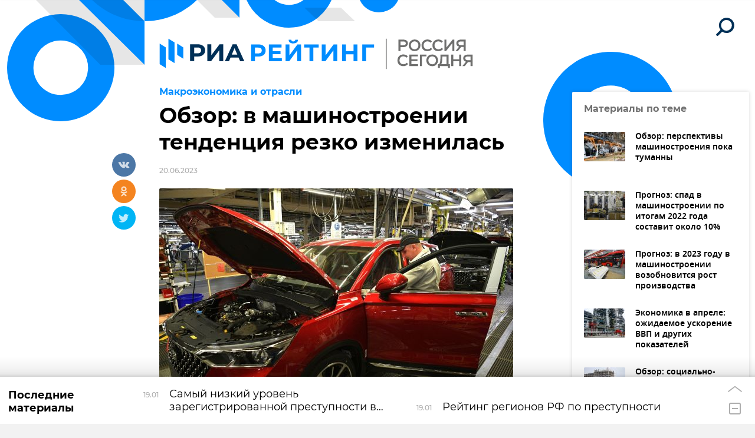

--- FILE ---
content_type: text/html; charset=utf-8
request_url: https://riarating.ru/macroeconomics/20230620/630244128.html
body_size: 13986
content:
<!DOCTYPE html>
<html lang="ru"><head><meta http-equiv="Content-Type" content="text/html; charset=utf-8"><title>Обзор: в машиностроении тенденция резко изменилась | Макроэкономика и отрасли | РИА Рейтинг</title><meta name="viewport" content="width=device-width, initial-scale=1.0, shrink-to-fit=no"><meta name="theme-color" content="#008cff"><meta property="og:url" content="https://riarating.ru/macroeconomics/20230620/630244128.html"><meta property="og:title" content="Обзор: в машиностроении тенденция резко изменилась"><meta name="twitter:title" content="Обзор: в машиностроении тенденция резко изменилась"><meta name="description" content="За счет мартовского роста зафиксирован положительный результат по итогам первого квартала, при этом ситуация в отдельных подотраслях остается сложной"><meta property="og:description" content="За счет мартовского роста зафиксирован положительный результат по итогам первого квартала, при этом ситуация в отдельных подотраслях остается сложной"><meta name="twitter:description" content="За счет мартовского роста зафиксирован положительный результат по итогам первого квартала, при этом ситуация в отдельных подотраслях остается сложной"><meta property="og:image" content="https://riarating.ru/images//07e9/0c/08/630289348.jpg"><meta name="twitter:image" content="https://riarating.ru/images//07e9/0c/08/630289348.jpg"><meta property="og:type" content="article"><meta name="twitter:card" content="summary_large_image"><meta property="og:site_name" content="РИА Рейтинг"><meta property="article:published_time" content="2023-06-20T16:54:42+03:00"><meta property="article:modified_time" content="2024-05-28T11:05:00+03:00"><meta property="article:section" content="Макроэкономика и отрасли"><link rel="icon" sizes="32x32" href="/i/favicons/favicon.ico"><link rel="icon" type="image/svg+xml" href="/i/favicons/favicon.svg"><link rel="apple-touch-icon" sizes="180x180" href="/i/favicons/apple-touch-icon.png"><link rel="manifest" href="/i/favicons/site.webmanifest"><link rel="stylesheet" href="/min/css/styles.css?67cff3d8"><link rel="stylesheet" href="/min/css/vendor/magnific-popup-1.1.0.css?b9940c27"><link rel="stylesheet" href="/min/css/vendor/the-in.scroll-2.0.css?ddb6ca2a"><link rel="canonical" href="/macroeconomics/20230620/630244128.html"><script src="/min/js/vendor/hammer-2.0.8.min.js?9063ec8f"></script><script src="/min/js/vendor/jquery-3.5.1.min.js?c8e1c8b3"></script><script src="/min/js/vendor/magnific-popup-1.1.0.min.js?f455c5f1"></script><script src="/min/js/vendor/the-in.scroll-2.0.js?44a3cb69"></script><script>window.GLOBAL = { locale: { smartcaptcha: { site_key: 'ysc1_uFf2lVe1zncPsRs68q9JbC0yKrKY24RdNbc1C9ARf9b456ea', token: '', }, } };</script><script src="/min/js/vendor/smart-captcha.js?bc739762"></script><script src="/min/js/plugins/jquery.waDragScroll.js?26802e4d"></script><script src="/min/js/plugins/jquery.waForm.js?a610aa1a"></script><script src="/min/js/common.js?ece23251" defer></script><script src="https://yastatic.net/pcode/adfox/loader.js" crossorigin="anonymous"></script><script src="/min/js/plugins/acquiring.js?34a05c8f"></script><script>$(function() { new Acquiring( 'https://shop.riarating.ru', true ); });</script><script src="/min/js/vendor/social-likes-3.1.3.js?3f32e975"></script><script src="/min/js/plugins/jquery.waInfScroll.js?567cc866"></script><script src="/min/js/article.js?bc4fc0a1" defer></script></head><body class="layout layout_article"><div class="layout__wrapper"><header class="header header_hidden"><a class="header__logo" href="/" rel="home"><svg class="clipart clipart_logo header__logo-image"><use href="/i/sprites/clipart.svg?1b47ea81#logo"></use></svg></a><button class="header__search" data-mfp-src="#search-popup" data-mfp-main-class="mfp-search"><svg class="icon icon_search_l header__search-icon_l"><use href="/i/sprites/icon.svg?0bddcb83#search_l"></use></svg><svg class="icon icon_search_s header__search-icon_s"><use href="/i/sprites/icon.svg?0bddcb83#search_s"></use></svg></button></header><div class="article-branding"><svg class="clipart clipart_article_branding_l article-branding__image_l"><use href="/i/sprites/clipart.svg?1b47ea81#article_branding_l"></use></svg><svg class="clipart clipart_article_branding_s article-branding__image_s"><use href="/i/sprites/clipart.svg?1b47ea81#article_branding_s"></use></svg></div><div class="article-topline"><a class="article-topline__logo" href="/" rel="home"><svg class="clipart clipart_logo_rs article-topline__logo-image"><use href="/i/sprites/clipart.svg?1b47ea81#logo_rs"></use></svg></a><button class="article-topline__search" data-mfp-src="#search-popup" data-mfp-main-class="mfp-search"><svg class="icon icon_search_l article-topline__search-icon_l"><use href="/i/sprites/icon.svg?0bddcb83#search_l"></use></svg><svg class="icon icon_search_s article-topline__search-icon_s"><use href="/i/sprites/icon.svg?0bddcb83#search_s"></use></svg></button></div><main class="main main_article"><article class="article"><div class="main__row"><div class="main__column main__column_content"><header class="article-header"><a class="article-header__rubric" href="/macroeconomics/">Макроэкономика и отрасли</a><h1 class="article-header__text">Обзор: в машиностроении тенденция резко изменилась</h1><time class="article-header__date" datetime="2023-06-20T16:54:42+03:00">20.06.2023</time><figure class="article-header__media"><img src="https://riarating.ru/images//07e9/0c/08/630289341.jpg" alt="" title="ПМЭФ-2023. Церемония выпуска первого автомобиля LADA X-Cross 5" class="article-header__media-image" loading="lazy"><footer class="article-header__media-copyright"><small>© Фотохост-агентство РИА Новости / <a href="http://visualrian.ru/images/item/8462400" target="_blank">Перейти в фотобанк</a></small></footer></figure><p class="article-header__story"><span>Все материалы по теме: </span><a href="/trend/mechanical_engineering_report/">Ежеквартальный бюллетень "Машиностроение"</a></p><p class="article-header__lead">За счет мартовского роста зафиксирован положительный результат по итогам первого квартала, при этом ситуация в отдельных подотраслях остается сложной</p></header><div class="article-bulletin"><svg class="clipart clipart_article_bulletin_pattern article-bulletin__pattern"><use href="/i/sprites/clipart.svg?1b47ea81#article_bulletin_pattern"></use></svg><p class="article-bulletin__title">Выпуск 50. Машиностроение: тенденции и прогнозы. Итоги января-марта 2023 г.</p><button class="article-bulletin__buy" data-id="630244072" data-acquiring='{"params":{"id":630244072,"title":"Выпуск 50. Машиностроение: тенденции и прогнозы. Итоги января-марта 2023 г.","description":"","image":"https://riarating.ru/images/07e7/06/14/630244068.png","source_link":"630244054","store_item_url":"https://riarating.ru/mechanical_engineering_acquiring/20230620/630244072.html","price":4000,"count":1,"project":"rating","lang":"rus"},"hash":"e9a6c531750111fad3b9553045de8d4f"}'><ins>Купить</ins><del>Добавлен</del></button></div><div class="article-body"><p><strong>РИА Рейтинг – 20 июн.</strong> Машиностроительный комплекс довольно быстро восстановил положительную динамику после глубокого спада, зафиксированного в прошлом году. Напомним, что по итогам 2022 года объем производства в отрасли снизился по сравнению с 2021 годом на 8,6%, что стало худшим показателем за несколько последних лет. Снижение производства произошло из-за множественных проблем, возникших в российской экономике в связи с комплексными санкциями, введенными против России странами коллективного Запада после начала СВО.</p>
<p>Первые два месяца 2023 года также были отмечены снижением машиностроительного производства. В январе, по оценке МЭР, спад составил в годовом сравнении 2,6%, в феврале – также 2,6%, тогда как в марте производство резко выросло – на 10,0% по сравнению с мартом прошлого года. Отчасти, положительный результат марта обусловлен фактором низкой базы, так как в марте прошлого года уже начал ощущаться эффект санкций, и производство в отрасли снизилось в годовом сравнении на 7,6%.</p>
<p>За счет мартовского показателя суммарное производство в пяти машиностроительных отраслях (ОКВЭД 26-30) в первом квартале 2023 года увеличилось по сравнению с аналогичным периодом 2022 года на 1.1%. Восстановление положительной динамики произошло по ряду причин.</p>
<blockquote class="marker-quote1">Во-первых, постепенно возобновили свою деятельность предприятия, которые снизили или даже остановили производство в первой половине прошлого года. При этом многие предприятия, находившиеся в собственности зарубежных компаний, были проданы или переданы отечественным юридическим лицам, которые в свою очередь обеспечили частичное или полное возобновление производственной деятельности.</blockquote>
<p>Во-вторых, в связи с массовыми торговыми ограничениями западных стран прекратился или существенно снизился импорт большого ассортимента машиностроительной продукции в Россию. В связи с этим мощный импульс получил фактор импортозамещения. Российские предприятия начали осваивать производство продукции, которую раньше не выпускали, либо не могли ее массово внедрять на внутренний рынок из-за высокой конкуренции со стороны зарубежных компаний.</p>
<p>В-третьих, недостаток компетенций при производстве некоторых видов машиностроительной продукции, возникший после ухода западных компаний, был восполнен собственными наработками либо заимствованиями технологий компаний из дружественных стран.</p>
<p>В-четвертых, очевидно, что в текущих геополитических условиях резко повысился спрос на машиностроительную продукцию для оборонного комплекса. Это касается не только специализированных предприятий ВПК, но и «гражданских» заводов, так как многие российские предприятия, созданные еще в советское время, исторически были ориентированы на производство продукции двойного назначения, поэтому смена приоритетов не потребовала у них вложения значительных финансовых и временных ресурсов.</p>
<blockquote class="marker-quote1">В-пятых, общая экономическая ситуация в стране стала улучшаться – темпы спада ВВП начали сокращаться, строительный сектор продолжил наращивать производство, инвестиции в основной капитал выросли. Все это опосредованно или напрямую положительно повлияло на динамику машиностроительного производства.</blockquote>
<p>Впрочем, многие проблемы, возникшие после начала СВО и введения санкций, не решены в полной мере до сих пор, а некоторые из них возникли буквально в последние месяцы. Это касается и проблемы импортных комплектующих, которая не везде еще преодолена, и проблемы освоения новых рынков сбыта, и проблемы логистики и финансового сопровождения торговых операций. Плюс к этому одной из новоприобретенных проблем машиностроительного комплекса стал острый дефицит квалифицированных и даже не очень квалифицированных кадров. Эта проблема в некоторых случаях стала даже по важности перевешивать все остальные.</p>
<p>При этом, несмотря на неплохой результат в целом, не во всех подотраслях машиностроительного комплекса динамика производства по итогам первого квартала была положительной.</p>
<p>По данным Росстата, из восемнадцати машиностроительных подотраслей (включая отрасль «производство компьютеров электронных и оптических изделий», данные по которому не детализируются), отрицательная динамика по итогам первого квартала 2023 года зафиксирована в восьми.</p>
<blockquote class="marker-quote1">Как и в прошлом году, наихудший результат получен в машиностроительных подотралях (ОКВЭД 29.10-29.30), где производство сократилось в отчетном периоде более чем на 40%. Автомобилестроение стало испытывать трудности еще в 2021 году из-за дефицита чипов, а в прошлом году фактически оказалась парализованным в связи с закрытием большинства предприятий, принадлежащих иностранным компаниям. Однако постепенно ситуация стала исправляться, и уже в марте темпы спада достигли минимального значения, а по некоторым позициям произошел рост производства.</blockquote>
<p>Также непростая ситуация сохраняется в железнодорожном, сельскохозяйственном и дорожно-строительном машиностроении. Одной из проблем, возникших в последнее время, помимо кадрового дефицита, является острая конкуренция со стороны китайских производителей машиностроительной продукции.</p>
<p>Вместе с тем, высокие темпы роста демонстрируют отрасли и подотрасли, выпускающие оборонную продукцию. Так, производство компьютеров, электронных и оптических изделий (ОКВЭД 26) выросло на 16,7%, производство прочих транспортных средств (ОКВЭД 30) – на 15,7%. Как заявил глава Минпромторга Денис Мантуров, в 2023 году объем производства продукции ВПК увеличится по сравнению с 2021-2022 годами не менее чем в четыре раза. При этом объем поставок за первый квартал 2023 года был сопоставим с общим объемом, поставленным за весь 2022 год.</p>
<blockquote class="marker-quote1">Эксперты РИА Рейтинг ожидают, что по итогам 2023 года динамика машиностроительного производства будет положительной за счет фактора низкой базы и увеличения внутреннего спроса – в том числе со стороны Минобороны. Как свидетельствуют последние данные МЭР, в апреле машиностроительное производство выросло в годовом сравнении на 14,4%. В дальнейшем, темпы роста, скорее всего, будут снижаться из-за ослабления фактора низкой базы, но в целом по итогам 2023 года эксперты РИА Рейтинг ожидают роста машиностроительного производства на 5-10%.</blockquote>
<p>Более подробный анализ тенденций, складывавшихся в машиностроении в первом квартале 2023 года, и прогнозы на весь 2023 год Вы сможете найти в <strong>бюллетене «Машиностроение: тенденции и прогнозы. Итоги января-марта 2023 года»</strong>, подготовленном экспертами Рейтингового агентства «РИА Рейтинг».</p>
<p><strong>Объем бюллетеня – 43 страницы формата А4, включая 21 график и 16 таблиц.</strong> В качестве источников информации используются данные Росстата, ФТС, АЕБ, АСМ-Холдинга, данные компаний, данные СМИ, собственные расчеты РИА Рейтинг.</p>
<p><em>Бюллетень выпускается с 2011 года на ежеквартальной основе. График выпуска бюллетеня: итоги года – март-апрель, итоги I-го квартала – июнь, итоги первого полугодия – сентябрь, итоги 9-ти месяцев – декабрь.</em></p>
<p>Бюллетень распространяется по платной подписке. Для получения полной версии бюллетеня свяжитесь с нами: e-mail: <a href="mailto:rating@rian.ru"><strong>rating@rian.ru</strong></a>, или оформите заявку по <a href="https://riarating.ru/newsletters/#engineering" target="_blank" rel="noopener"><strong>ссылке</strong></a>.</p>
<p><a href="https://riarating.ru/images/63024/40/630244096.pdf" target="_blank" rel="noopener"><strong>Содержание аналитического бюллетеня «Машиностроение: тенденции и прогнозы. Итоги января-марта 2023 года» – выпуск № 50 (итоги января – марта 2023 года), ключевые индикаторы отрасли, а также примеры графиков и таблиц доступны по ссылке &gt;&gt;&gt;</strong></a></p>
<p style="font-size: 80%; line-height: 1.0;"><em><strong>РИА Рейтинг</strong> – это универсальное рейтинговое агентство медиагруппы <strong>МИА «Россия сегодня»</strong>, специализирующееся на оценке социально-экономического положения регионов РФ, экономического состояния компаний, банков, отраслей экономики, стран. Основными направлениями деятельности агентства являются: создание рейтингов регионов РФ, банков, предприятий, муниципальных образований, страховых компаний, ценных бумаг, другим экономических объектов; комплексные экономические исследования в финансовом, корпоративном и государственном секторах.</em></p>
<p style="font-size: 80%; line-height: 1.0;"><em><strong>МИА «Россия сегодня»</strong> – международная медиагруппа, миссией которой является оперативное, взвешенное и объективное освещение событий в мире, информирование аудитории о различных взглядах на ключевые события. МИА «Россия сегодня» представляет линейку информационных ресурсов агентства: <a href="http://ria.ru/" target="_blank" rel="noopener"><strong>РИА Новости</strong></a>, <a href="http://rsport.ru/" target="_blank" rel="noopener"><strong>РИА Новости Спорт</strong></a>, <a href="http://riarealty.ru/" target="_blank" rel="noopener"><strong>РИА Новости Недвижимость</strong></a>, <a href="http://www.1prime.ru/" target="_blank" rel="noopener"><strong>Прайм</strong></a>, <a href="http://riarating.ru/" target="_blank" rel="noopener"><strong>РИА Рейтинг</strong></a>, <a href="http://inosmi.ru/" target="_blank" rel="noopener"><strong>ИноСМИ</strong></a>, <a href="https://sn.ria.ru/" target="_blank" rel="noopener"><strong>Социальный навигатор</strong></a>. За рубежом медиагруппа представлена международным новостным агентством и радио <strong>Sputnik</strong>. Следите за новостями МИА «Россия сегодня» в телеграм-канале пресс-службы – «<a href="https://t.me/zubovskiy4" target="_blank" rel="noopener"><strong>Зубовский, 4</strong></a>»</em></p></div></div><aside class="main__column main__column_aside"><aside class="banner banner_pos_13"><!--AdFox START-->
<!--riaru-->
<!--Площадка: riarating.ru / * / *-->
<!--Тип баннера: 100%x-->
<!--Расположение: 52002_bn2-->
<div id="adfox_160509739206553610"></div>
<script>
    window.Ya.adfoxCode.create({
        ownerId: 249922,
        containerId: 'adfox_160509739206553610',
        params: {
            pp: 'jih',
            ps: 'ckxc',
            p2: 'fluh',
            puid1: '',
            puid2: '',
            puid3: '',
            puid4: ''
        }
    });
</script></aside><div class="main__wrapper main__wrapper_sticky"><section class="side-list side-list_with-images"><h2 class="side-list__title">Материалы по теме</h2><article class="side-list__article"><a class="side-list__article-anchor" href="/macroeconomics/20220920/630230134.html"><img src="https://riarating.ru/images//07e6/09/14/630230127.jpg" alt="" title="Презентация новой Lada Granta  на заводе «АвтоВАЗ» в Тольятти" class="side-list__article-image"><h3 class="side-list__article-title">Обзор: перспективы машиностроения пока туманны</h3></a></article><article class="side-list__article"><a class="side-list__article-anchor" href="/macroeconomics/20221213/630234422.html"><img src="https://riarating.ru/images//07e6/0c/0d/630234416.jpg" alt="" title="Открытие завода концерн BSH Bosch und Siemens Hausgerate" class="side-list__article-image"><h3 class="side-list__article-title">Прогноз: спад в машиностроении по итогам 2022 года составит около 10%</h3></a></article><article class="side-list__article"><a class="side-list__article-anchor" href="/macroeconomics/20230322/630238775.html"><img src="https://riarating.ru/images//07e7/03/16/630238769.jpg" alt="" title="Открытие завода по производству троллейбусов в Челябинске" class="side-list__article-image"><h3 class="side-list__article-title">Прогноз: в 2023 году в машиностроении возобновится рост производства</h3></a></article><article class="side-list__article"><a class="side-list__article-anchor" href="/macroeconomics/20230605/630242952.html"><img src="https://riarating.ru/images//07e7/06/05/630242946.jpg" alt="" title="Амурский газоперерабатывающий завод" class="side-list__article-image"><h3 class="side-list__article-title">Экономика в апреле: ожидаемое ускорение ВВП и других показателей</h3></a></article><article class="side-list__article"><a class="side-list__article-anchor" href="/regions/20230614/630243767.html"><img src="https://riarating.ru/images//07e7/06/0e/630243797.jpg" alt="" title='Строительство ЖК "Shagal (Шагал)" в Москве' class="side-list__article-image"><h3 class="side-list__article-title">Обзор: социально-экономическое положение регионов РФ в I кв. 2023 г.</h3></a></article></section><section class="side-list side-list_with-images"><h2 class="side-list__title">Новости рубрики</h2><article class="side-list__article"><a class="side-list__article-anchor" href="/macroeconomics/20251225/630291086.html"><img src="https://riarating.ru/images//07e9/0c/19/630291165.jpg" alt="" title="Работа современной лаборатории в Тамбовском государственном техническом университете" class="side-list__article-image"><h3 class="side-list__article-title">Обзор: Химическое производство падает второй раз за 15 лет</h3></a></article><article class="side-list__article"><a class="side-list__article-anchor" href="/macroeconomics/20251225/630291052.html"><img src="https://riarating.ru/images//07e9/0c/19/630291073.jpg" alt="" title="Работа современной лаборатории в Тамбовском государственном техническом университете" class="side-list__article-image"><h3 class="side-list__article-title">Подготовлен обзор химической промышленности за 9 месяцев 2025 года</h3></a></article><article class="side-list__article"><a class="side-list__article-anchor" href="/macroeconomics/20251222/630290865.html"><img src="https://riarating.ru/images//07e9/0c/16/630290889.jpg" alt="" title="Прокатный стан Магнитогорский металлургический комбинат имени В.И. Ленина." class="side-list__article-image"><h3 class="side-list__article-title">Обзор: вслед за черной металлургией стала падать и цветная</h3></a></article><article class="side-list__article"><a class="side-list__article-anchor" href="/macroeconomics/20251222/630290656.html"><img src="https://riarating.ru/images//07e9/0c/16/630290674.jpg" alt="" title="Череповецкий металлургический комбинат" class="side-list__article-image"><h3 class="side-list__article-title">Подготовлен обзор отрасли металлургии за 9 месяцев 2025 года</h3></a></article><article class="side-list__article"><a class="side-list__article-anchor" href="/macroeconomics/20251215/630290056.html"><img src="https://riarating.ru/images//07e9/0c/0f/630290080.jpg" alt="" title="Открытие нового цеха на заводе компании «Сименс» в Санкт-Петербурге" class="side-list__article-image"><h3 class="side-list__article-title">Обзор машиностроения: небольшое смягчение ДКП не улучшило ситуацию</h3></a></article></section></div></aside></div><aside class="article-social-likes"><ul class="social-likes" id="social-likes_630244128" data-url="https://riarating.ru/macroeconomics/20230620/630244128.html" data-title="Обзор: в машиностроении тенденция резко изменилась" data-counters="no"><li class="vkontakte"><svg class="icon icon_social_vkontakte social-likes__icon social-likes__icon_vkontakte"><use href="/i/sprites/icon.svg?0bddcb83#social_vkontakte"></use></svg></li><li class="odnoklassniki"><svg class="icon icon_social_odnoklassniki social-likes__icon social-likes__icon_odnoklassniki"><use href="/i/sprites/icon.svg?0bddcb83#social_odnoklassniki"></use></svg></li><li class="twitter"><svg class="icon icon_social_twitter social-likes__icon social-likes__icon_twitter"><use href="/i/sprites/icon.svg?0bddcb83#social_twitter"></use></svg></li></ul></aside></article></main><footer class="footer"><div class="footer__text"><p>© 2026 РИА РЕЙТИНГ, Все права защищены. Условия использования материалов РИА Рейтинг. Настоящий ресурс может содержать материалы 18+.</p><p><a href="/docs/about/privacy_policy.html">Политика конфиденциальности</a></p><p><a data-mfp-src="#feedback-popup">Форма обратной связи</a></p></div><div class="counters footer__counters"><!-- tns-counter.ru --> <script> var img = new Image(); img.src = 'https://tns-counter.ru/V13a***R>' + document.referrer.replace(/\*/g,'%2a') + '*rian_ru/ru/UTF-8/tmsec=riarating_total/' + Math.round(Math.random() * 1000000000); </script> <noscript> <img src="https://tns-counter.ru/V13a****rian_ru/ru/UTF-8/tmsec=riarating_total/" width="1" height="1" alt="" /> </noscript> <!-- /tns-counter.ru --><!-- Rating@Mail.ru counter --> <script> var a='', js=10; try{a+=';r='+escape(document.referrer);} catch(e){} try{a+=';j='+navigator.javaEnabled();js=11;} catch(e){} try{s=screen;a+=';s='+s.width+'*'+s.height;a+=';d='+(s.colorDepth?s.colorDepth:s.pixelDepth);js=12;} catch(e){} try{if(typeof((new Array).push('t'))==="number")js=13;} catch(e){} try{document.write('<a href="https://top.mail.ru/jump?from=2196266">'+ '<img src="https://top-fwz1.mail.ru/counter?id=2196266;t=130;js='+js+a+';rand='+Math.random()+'" alt="Рейтинг@Mail.ru" style="border:0;" height="40" width="88" \/><\/a>');} catch(e){} </script> <noscript> <p> <a href="https://top.mail.ru/jump?from=2196266"> <img src="https://top-fwz1.mail.ru/counter?js=na;id=2196266;t=130" style="border:0;" height="40" width="88" alt="Рейтинг@Mail.ru" /> </a> </p> </noscript> <!-- /Rating@Mail.ru counter --><!-- Yandex.Metrika informer --> <a href="https://metrika.yandex.ru/stat/?id=14013088&amp;from=informer" target="_blank" rel="nofollow"><img src="https://informer.yandex.ru/informer/14013088/3_1_FFFFFFFF_EFEFEFFF_0_pageviews" style="width:88px; height:31px; border:0;" alt="Яндекс.Метрика" title="Яндекс.Метрика: данные за сегодня (просмотры, визиты и уникальные посетители)" class="ym-advanced-informer" data-cid="14013088" data-lang="ru" /></a> <!-- /Yandex.Metrika informer --> <!-- Yandex.Metrika counter --> <script> (function(m,e,t,r,i,k,a){m[i]=m[i]||function(){(m[i].a=m[i].a||[]).push(arguments)}; m[i].l=1*new Date();k=e.createElement(t),a=e.getElementsByTagName(t)[0],k.async=1,k.src=r,a.parentNode.insertBefore(k,a)}) (window, document, "script", "https://mc.yandex.ru/metrika/tag.js", "ym"); ym(14013088, "init", { clickmap:true, trackLinks:true, accurateTrackBounce:true, webvisor:true }); </script> <noscript><div><img src="https://mc.yandex.ru/watch/14013088" style="position:absolute; left:-9999px;" alt="" /></div></noscript> <!-- /Yandex.Metrika counter --><!-- LiveInternet counter --> <script> new Image().src = "https://counter.yadro.ru/hit;RS_Total/RS_projects?r"+ escape(document.referrer)+((typeof(screen)=="undefined")?"": ";s"+screen.width+"*"+screen.height+"*"+(screen.colorDepth? screen.colorDepth:screen.pixelDepth))+";u"+escape(document.URL)+ ";h"+escape(document.title.substring(0,80))+";"+Math.random(); </script> <!-- /LiveInternet --></div></footer><section class="bottom-panel"><div class="bottom-panel__drag-el"></div><header class="bottom-panel__header"><div class="bottom-panel__header-close"><svg class="icon icon_close"><use href="/i/sprites/icon.svg?0bddcb83#close"></use></svg></div><h2>Последние <br>материалы</h2></header><div class="bottom-panel__content"><div class="bottom-panel__list"><article class="bottom-panel__list-item"><a class="bottom-panel__list-item-anchor" href="/regions/20260119/630291427.html"><time class="bottom-panel__list-item-date" datetime="2026-01-19T15:30:56+03:00">19.01</time><h3 class="bottom-panel__list-item-title"><span>Самый низкий уровень зарегистрированной преступности в Чечне - рейтинг</span></h3></a></article><article class="bottom-panel__list-item"><a class="bottom-panel__list-item-anchor" href="/infografika/20260119/630291420.html"><time class="bottom-panel__list-item-date" datetime="2026-01-19T15:30:46+03:00">19.01</time><h3 class="bottom-panel__list-item-title"><span>Рейтинг регионов РФ по преступности</span></h3></a></article><article class="bottom-panel__list-item"><a class="bottom-panel__list-item-anchor" href="/finance/20251230/630291266.html"><time class="bottom-panel__list-item-date" datetime="2025-12-30T13:30:29+03:00">30.12</time><h3 class="bottom-panel__list-item-title"><span>Крупнейшие российские банки по объему активов на 1 декабря 2025 года</span></h3></a></article><article class="bottom-panel__list-item"><a class="bottom-panel__list-item-anchor" href="/macroeconomics/20251225/630291086.html"><time class="bottom-panel__list-item-date" datetime="2025-12-25T15:02:56+03:00">25.12</time><h3 class="bottom-panel__list-item-title"><span>Обзор: Химическое производство падает второй раз за 15 лет</span></h3></a></article><article class="bottom-panel__list-item"><a class="bottom-panel__list-item-anchor" href="/macroeconomics/20251225/630291052.html"><time class="bottom-panel__list-item-date" datetime="2025-12-25T14:56:28+03:00">25.12</time><h3 class="bottom-panel__list-item-title"><span>Подготовлен обзор химической промышленности за 9 месяцев 2025 года</span></h3></a></article><article class="bottom-panel__list-item"><a class="bottom-panel__list-item-anchor" href="/macroeconomics/20251222/630290865.html"><time class="bottom-panel__list-item-date" datetime="2025-12-22T16:37:24+03:00">22.12</time><h3 class="bottom-panel__list-item-title"><span>Обзор: вслед за черной металлургией стала падать и цветная</span></h3></a></article><article class="bottom-panel__list-item"><a class="bottom-panel__list-item-anchor" href="/macroeconomics/20251222/630290656.html"><time class="bottom-panel__list-item-date" datetime="2025-12-22T16:16:05+03:00">22.12</time><h3 class="bottom-panel__list-item-title"><span>Подготовлен обзор отрасли металлургии за 9 месяцев 2025 года</span></h3></a></article><article class="bottom-panel__list-item"><a class="bottom-panel__list-item-anchor" href="/regions/20251222/630290567.html"><time class="bottom-panel__list-item-date" datetime="2025-12-22T15:16:49+03:00">22.12</time><h3 class="bottom-panel__list-item-title"><span>Москва – неизменный лидер в итоговом рейтинге регионов</span></h3></a></article><article class="bottom-panel__list-item"><a class="bottom-panel__list-item-anchor" href="/infografika/20251222/630290560.html"><time class="bottom-panel__list-item-date" datetime="2025-12-22T15:16:46+03:00">22.12</time><h3 class="bottom-panel__list-item-title"><span>Итоговый рейтинг регионов РФ – 2025</span></h3></a></article><article class="bottom-panel__list-item"><a class="bottom-panel__list-item-anchor" href="/regions/20251218/630290349.html"><time class="bottom-panel__list-item-date" datetime="2025-12-18T12:23:25+03:00">18.12</time><h3 class="bottom-panel__list-item-title"><span>Обзор: социально-экономическое положение регионов РФ за 9 мес. 2025 г.</span></h3></a></article><article class="bottom-panel__list-item"><a class="bottom-panel__list-item-anchor" href="/regions/20251218/630290220.html"><time class="bottom-panel__list-item-date" datetime="2025-12-18T11:26:29+03:00">18.12</time><h3 class="bottom-panel__list-item-title"><span>Подготовлен бюллетень о развитии регионов за 9 мес. 2025 года</span></h3></a></article><article class="bottom-panel__list-item"><a class="bottom-panel__list-item-anchor" href="/macroeconomics/20251215/630290056.html"><time class="bottom-panel__list-item-date" datetime="2025-12-15T20:14:47+03:00">15.12</time><h3 class="bottom-panel__list-item-title"><span>Обзор машиностроения: небольшое смягчение ДКП не улучшило ситуацию</span></h3></a></article><article class="bottom-panel__list-item"><a class="bottom-panel__list-item-anchor" href="/macroeconomics/20251215/630289959.html"><time class="bottom-panel__list-item-date" datetime="2025-12-15T19:23:01+03:00">15.12</time><h3 class="bottom-panel__list-item-title"><span>Подготовлен обзор отрасли машиностроения за девять месяцев 2025 года</span></h3></a></article><article class="bottom-panel__list-item" data-next="/ajax/bottom-panel/get.html?list_sid=archive&amp;id=630289778&amp;date=20251215T153934"><a class="bottom-panel__list-item-anchor" href="/regions/20251215/630289778.html"><time class="bottom-panel__list-item-date" datetime="2025-12-15T15:39:34+03:00">15.12</time><h3 class="bottom-panel__list-item-title"><span>В восьми регионах средние доходы выше 100 тысяч рублей в месяц</span></h3></a></article></div></div><div class="bottom-panel__controls"><div class="bottom-panel__controls-toggle"><svg class="icon icon_up"><use href="/i/sprites/icon.svg?0bddcb83#up"></use></svg></div><div class="bottom-panel__controls-close"></div></div><div class="bottom-panel__loader"><span></span></div></section><div class="bottom-panel-backdrop"></div></div><div class="search-popup mfp-hide" id="search-popup"><form class="search-popup__query" action="/search/" data-ajax-action="/ajax/search/get.html"><input type="search" name="query" placeholder="Поиск" autocomplete="off"><button type="submit"><svg class="icon icon_search_l"><use href="/i/sprites/icon.svg?0bddcb83#search_l"></use></svg></button><button type="button" class="mfp-close-btn"><svg class="icon icon_close"><use href="/i/sprites/icon.svg?0bddcb83#close"></use></svg></button><input type="hidden" name="limit" value="10"><input type="hidden" name="popup"></form><div class="search-popup__results search-results search-results_popup rubric-list"></div></div><div class="feedback-popup popup mfp-hide" id="feedback-popup"><svg class="icon icon_close popup__close mfp-close-btn"><use href="/i/sprites/icon.svg?0bddcb83#close"></use></svg><form action="/ajax/feedback/send.json" method="post" class="feedback-popup__form popup__form"><input type="hidden" name="smart-captcha-response" value=""><p class="popup__form-title">Связаться с нами</p><p class="feedback-popup__form-error">Произошла ошибка, попробуйте ещё раз</p><input type="text" name="name" placeholder="Ваше имя" class="popup__form-input" required=""><input type="email" name="email" placeholder="Ваш e-mail" class="popup__form-input" required=""><input type="text" name="subject" placeholder="Тема сообщения" class="popup__form-input" required=""><textarea name="message" placeholder="Ваше сообщение" class="popup__form-input" rows="5"></textarea><label class="popup__form-checkbox"><input type="checkbox" name="confirm" required=""><div><p>Обращаем Ваше внимание, что данная форма обратной связи используется только для взаимодействия с нами по вопросам обработки и защиты персональных данных. Обращения, не связанные с защитой персональных данных, не будут рассмотрены.<br>Обработка Ваших персональных данных при направлении Вами обращения осуществляется нами для взаимодействия при решении Вашего вопроса.<br>Проставляя галочку, Вы подтверждаете, что ознакомлены с <a href="/docs/about/privacy_policy.html" target="_blank">описанием процесса обработки</a> Ваших персональных данных и ее законным основанием.</p></div></label><input type="submit" value="Отправить" class="popup__button popup__form-button"></form><div class="feedback-popup__done popup__info"><p class="popup__info-title">Сообщение отправлено!</p><div><svg class="icon icon_check_big popup__info-icon"><use href="/i/sprites/icon.svg?0bddcb83#check_big"></use></svg><p class="popup__info-message">Спасибо за ваш вопрос!</p></div><div class="popup__info-buttons"><button class="popup__button mfp-close-btn">Готово</button></div></div></div><div class="bulletin-buy-popup popup mfp-hide" id="bulletin-buy-popup"><svg class="icon icon_close popup__close mfp-close-btn"><use href="/i/sprites/icon.svg?0bddcb83#close"></use></svg><div class="bulletin-buy-popup__done popup__info"><p class="popup__info-title">Товар добавлен в корзину</p><svg class="icon icon_check_big popup__info-icon"><use href="/i/sprites/icon.svg?0bddcb83#check_big"></use></svg><div class="popup__info-buttons"><button class="popup__button popup__button_white mfp-close-btn">Продолжить покупки</button><a class="popup__button" href="/acquiring/">Перейти в корзину</a></div></div><div class="bulletin-buy-popup__error popup__info"><p class="popup__info-title">Не удалось добавить товар</p><svg class="icon icon_cross_big popup__info-icon popup__info-icon_red"><use href="/i/sprites/icon.svg?0bddcb83#cross_big"></use></svg><div class="popup__info-buttons"><button class="popup__button mfp-close-btn">Назад</button></div></div></div><div class="bulletin-demo-popup popup mfp-hide" id="bulletin-demo-popup"><svg class="icon icon_close popup__close mfp-close-btn"><use href="/i/sprites/icon.svg?0bddcb83#close"></use></svg><form action="/ajax/bulletin/demo.json" method="post" class="bulletin-demo-popup__form popup__form"><p class="popup__form-title">Демо-версия будет отправлена на указанный адрес</p><input type="email" name="email" placeholder="E-mail" class="popup__form-input" required=""><input type="text" name="name" placeholder="Имя" class="popup__form-input" required=""><input type="hidden" name="file"><input type="hidden" name="sid"><input type="submit" value="Получить" class="popup__button popup__form-button"></form><div class="bulletin-demo-popup__done popup__info"><p class="popup__info-title">Спасибо!<br>Демо-версия отправлена</p><svg class="icon icon_check_big popup__info-icon"><use href="/i/sprites/icon.svg?0bddcb83#check_big"></use></svg><div class="popup__info-buttons"><button class="popup__button mfp-close-btn">Продолжить покупки</button></div></div></div><script>$('.main_article').waInfScroll({ article_ids: [ 630244098,630243216,630243128,630242952 ] });</script></body></html>


--- FILE ---
content_type: image/svg+xml
request_url: https://riarating.ru/i/sprites/icon.svg?0bddcb83
body_size: 8966
content:
<?xml version="1.0" encoding="utf-8"?><svg xmlns="http://www.w3.org/2000/svg" xmlns:xlink="http://www.w3.org/1999/xlink"><symbol viewBox="0 0 30 30" id="bulletin_collapse" xmlns="http://www.w3.org/2000/svg"><path d="M22.455 8.873l-1.327-1.328L15 13.672 8.903 7.575 7.575 8.903 13.672 15l-6.127 6.128 1.328 1.327L15 16.328l6.128 6.127 1.327-1.327L16.328 15l6.127-6.127z"/></symbol><symbol viewBox="0 0 30 30" id="bulletin_expand" xmlns="http://www.w3.org/2000/svg"><path d="M23.325 14.175h-7.388V6.562h-1.875v7.613H6.675v1.65h7.387v7.613h1.875v-7.613h7.388v-1.65z"/></symbol><symbol viewBox="0 0 40 40" id="cart" xmlns="http://www.w3.org/2000/svg"><path fill-rule="evenodd" clip-rule="evenodd" d="M12.671 14.569v14.75H27.33v-14.75H12.67zm-.385-1.682c-.71 0-1.286.58-1.286 1.294v15.525A1.29 1.29 0 0012.286 31h15.428c.71 0 1.286-.58 1.286-1.294V14.181a1.29 1.29 0 00-1.286-1.294H12.286z"/><path fill-rule="evenodd" clip-rule="evenodd" d="M20 8.423a3.16 3.16 0 00-3.15 3.17v4.528a.71.71 0 01-.707.712.71.71 0 01-.708-.712v-4.528C15.435 9.056 17.48 7 20 7c2.52 0 4.564 2.056 4.564 4.593v4.528a.71.71 0 01-.707.712.71.71 0 01-.707-.712v-4.528A3.16 3.16 0 0020 8.423z"/></symbol><symbol viewBox="0 0 40 40" id="check_big" xmlns="http://www.w3.org/2000/svg"><path fill-rule="evenodd" clip-rule="evenodd" d="M13.333 29.978a12 12 0 1013.334-19.954 12 12 0 00-13.334 19.954zm.556-19.124A11 11 0 1126.11 29.147 11 11 0 0113.89 10.854zm3.725 13.836c.217.106.455.16.696.16a1.58 1.58 0 001.27-.62l5.73-8.5-.83-.56-5.71 8.48a.631.631 0 01-.9 0l-2.35-3.45-.83.57 2.37 3.47c.148.19.338.344.554.45z"/></symbol><symbol viewBox="0 0 40 40" id="clear" xmlns="http://www.w3.org/2000/svg"><path d="M28.666 11.71l-.707-.71-8.126 8.17-8.087-8.13-.706.71 8.087 8.13L11 28.05l.706.71 8.127-8.17 8.126 8.17.707-.71-8.127-8.17 8.127-8.17z"/></symbol><symbol viewBox="0 0 40 40" id="close" xmlns="http://www.w3.org/2000/svg"><path d="M29.41 11.83l-1.24-1.24L20 18.76l-8.13-8.13-1.24 1.24L18.76 20l-8.17 8.17 1.24 1.24L20 21.24l8.17 8.17 1.24-1.24L21.24 20l8.17-8.17z"/></symbol><symbol viewBox="0 0 22 22" id="close_s" xmlns="http://www.w3.org/2000/svg"><path d="M16.467 6.507l-.973-.974L11 10.027 6.53 5.554l-.974.974L10.027 11l-4.494 4.493.974.974L11 11.974l4.494 4.493.973-.973L11.974 11l4.493-4.493z"/></symbol><symbol viewBox="0 0 40 40" id="cross_big" xmlns="http://www.w3.org/2000/svg"><path d="M8.321 8.322a1.036 1.036 0 011.465 0l21.91 21.91a1.036 1.036 0 01-1.464 1.466L8.322 9.788a1.036 1.036 0 010-1.466z"/><path d="M31.679 8.302a1.036 1.036 0 00-1.465 0l-21.91 21.91a1.036 1.036 0 101.464 1.466l21.91-21.91a1.036 1.036 0 000-1.466z"/></symbol><symbol viewBox="0 0 40 40" id="dropdown" xmlns="http://www.w3.org/2000/svg"><path d="M19.97 27.815a2.25 2.25 0 01-1.78-.87l-8.72-11.22 2-1.54 8.53 11 8.53-11 2 1.54-8.78 11.22a2.252 2.252 0 01-1.78.87z"/></symbol><symbol viewBox="0 0 40 40" id="mail" xmlns="http://www.w3.org/2000/svg"><path d="M30.47 11.12H9.53A1.55 1.55 0 008 12.66v14.68a1.55 1.55 0 001.54 1.54h20.93A1.55 1.55 0 0032 27.34V12.66a1.55 1.55 0 00-1.53-1.54zm-.21 1.76v.86h-.07L20 20.8l-10.12-7-.14-.06v-.83l20.52-.03zM9.74 27.12V15.81L19 22.24c.296.2.643.307 1 .31a1.68 1.68 0 001-.31l9.27-6.39v11.27H9.74z"/></symbol><symbol viewBox="0 0 40 40" id="next" xmlns="http://www.w3.org/2000/svg"><path d="M15.715 29.975l-1.08-1.38 10.93-8.49a.14.14 0 00.05-.1.12.12 0 00-.05-.1l-10.93-8.5 1.08-1.38 10.92 8.5a1.85 1.85 0 01.73 1.48 1.88 1.88 0 01-.73 1.48l-10.92 8.49z"/></symbol><symbol viewBox="0 0 40 40" id="prev" xmlns="http://www.w3.org/2000/svg"><path d="M24.285 29.975l-10.92-8.49a1.879 1.879 0 01-.54-2.306 1.85 1.85 0 01.54-.654l10.92-8.5 1.08 1.38-10.93 8.5a.12.12 0 00-.036.155.14.14 0 00.036.045l10.93 8.49-1.08 1.38z"/></symbol><symbol viewBox="0 0 40 40" id="search_l" xmlns="http://www.w3.org/2000/svg"><path fill-rule="evenodd" clip-rule="evenodd" d="M34.836 18.13c0 7.18-5.82 13-13 13a12.94 12.94 0 01-7.546-2.412l-.218.218L7.708 35.3c-.328.33-.493.494-.664.593a1.5 1.5 0 01-1.5 0c-.17-.1-.335-.264-.664-.593-.329-.328-.493-.493-.592-.664a1.5 1.5 0 010-1.5c.099-.17.263-.335.592-.664l6.364-6.364.186-.185a12.943 12.943 0 01-2.594-7.793c0-7.18 5.82-13 13-13s13 5.82 13 13zm-4.044-.096a9.148 9.148 0 11-18.297 0 9.148 9.148 0 0118.297 0z"/></symbol><symbol viewBox="0 0 34 34" id="search_s" xmlns="http://www.w3.org/2000/svg"><path fill-rule="evenodd" clip-rule="evenodd" d="M10.115 21.722a10.342 10.342 0 01-1.967-6.11c.014-5.737 4.676-10.377 10.413-10.364 5.738.014 10.378 4.676 10.365 10.413-.014 5.738-4.676 10.378-10.413 10.365a10.342 10.342 0 01-6.06-1.967L6.85 29.66a3.57 3.57 0 01-.306.29c-.509.39-1.216.39-1.725 0a3.573 3.573 0 01-.306-.29c-.155-.155-.233-.232-.29-.306a1.417 1.417 0 010-1.725c.057-.073.135-.15.29-.306l5.602-5.602zm8.432 1.066a7.178 7.178 0 11.034-14.356 7.178 7.178 0 01-.034 14.356z"/></symbol><symbol viewBox="0 0 40 40" id="social_odnoklassniki" xmlns="http://www.w3.org/2000/svg"><path fill-rule="evenodd" clip-rule="evenodd" d="M19.99 20.134a6.47 6.47 0 01-2.384-.443 6.194 6.194 0 01-1.956-1.208 5.68 5.68 0 01-1.313-1.81 5.202 5.202 0 01-.483-2.207 5.28 5.28 0 01.483-2.239 6.075 6.075 0 011.313-1.844 5.928 5.928 0 011.956-1.24 6.467 6.467 0 012.384-.44 6.608 6.608 0 012.423.443 5.644 5.644 0 011.941 1.24 6.263 6.263 0 011.288 1.844c.323.702.488 1.466.483 2.24a5.199 5.199 0 01-.483 2.205 5.732 5.732 0 01-3.229 3.02 6.609 6.609 0 01-2.423.44zm0-8.487a3.1 3.1 0 00-2.134.814 2.585 2.585 0 00-.91 2c.004.758.336 1.478.91 1.972a3.145 3.145 0 004.292 0c.57-.497.899-1.216.9-1.972.01-.767-.319-1.5-.9-2a3.115 3.115 0 00-2.158-.814zm7.117 10.584a1.15 1.15 0 00-.017-1.384l.001-.004a1.518 1.518 0 00-.924-.717 1.811 1.811 0 00-1.666.475 5.28 5.28 0 01-1.44.717c-.48.157-.97.28-1.466.367-.378.067-.76.11-1.143.13l-.467.015-.467-.016a9.139 9.139 0 01-1.144-.129c-.493-.086-.98-.207-1.457-.362a5.27 5.27 0 01-1.44-.717 1.755 1.755 0 00-1.644-.475 1.6 1.6 0 00-.95.717c-.296.418-.283.98.032 1.384a7.878 7.878 0 001.6 1.257c.692.41 1.45.698 2.238.853a21.2 21.2 0 002.045.322l-.966.918a99.62 99.62 0 01-1.949 1.8c-.644.59-1.186 1.095-1.626 1.513a1.34 1.34 0 00-.435.967c0 .351.16.683.435.9l.161.161a1.486 1.486 0 001.965 0l3.613-3.378c.706.633 1.372 1.25 2 1.852a37.629 37.629 0 001.683 1.53c.27.24.62.371.982.37.358.003.703-.13.966-.37l.177-.162a1.16 1.16 0 00.42-.9 1.365 1.365 0 00-.42-.967l-3.623-3.317-1-.918a16.317 16.317 0 002.093-.362 8.472 8.472 0 002.19-.813 7.068 7.068 0 001.643-1.257z"/></symbol><symbol viewBox="0 0 40 40" id="social_twitter" xmlns="http://www.w3.org/2000/svg"><path d="M8.485 28.082a13.217 13.217 0 0020.331-11.74 9.428 9.428 0 002.318-2.4 9.32 9.32 0 01-2.669.73 4.664 4.664 0 002.044-2.57 9.288 9.288 0 01-2.95 1.127 4.65 4.65 0 00-7.919 4.24 13.191 13.191 0 01-9.578-4.857 4.652 4.652 0 001.437 6.2 4.613 4.613 0 01-2.1-.582v.059a4.649 4.649 0 003.72 4.556 4.667 4.667 0 01-2.1.08 4.652 4.652 0 004.341 3.227 9.316 9.316 0 01-5.77 1.989 9.404 9.404 0 01-1.105-.06z"/></symbol><symbol viewBox="0 0 40 40" id="social_vkontakte" xmlns="http://www.w3.org/2000/svg"><path d="M27.805 27.083h-.147a3.434 3.434 0 01-1.612-.7 9.104 9.104 0 01-1.257-1.2l-.769-.917a1.038 1.038 0 00-1.035-.444.654.654 0 00-.532.385 2.17 2.17 0 00-.177.754c-.02.286-.035.576-.045.872 0 .259-.066.513-.192.74a1.364 1.364 0 01-1.242.473c-.63 0-1.222-.02-1.774-.06a7.574 7.574 0 01-3.977-1.448 15.365 15.365 0 01-2.616-2.62 36.69 36.69 0 01-4.022-6.535c-.177-.375-.364-.775-.562-1.2-.2-.431-.302-.9-.3-1.375a1.56 1.56 0 011.035-.31c.414.009.838.014 1.271.014.376 0 .824-.01 1.346-.03.399-.04.8.02 1.168.178.24.156.417.392.5.666.14.328.299.649.473.96.296.65.592 1.232.887 1.745.296.512.631 1.035 1.006 1.568.138.216.33.482.576.8a.907.907 0 00.843.414c.258-.06.424-.36.5-.9.076-.542.126-1.03.148-1.464 0-.493-.015-1.02-.045-1.582a3.056 3.056 0 00-.25-1.227 1.043 1.043 0 00-.592-.488c-.26-.08-.51-.194-.74-.34a1.55 1.55 0 011.168-.754 11.513 11.513 0 011.858-.14c.592 0 1.222.005 1.892.015a1.6 1.6 0 011.39.576 2.51 2.51 0 01.207 1.538 14.104 14.104 0 00-.118 1.745c-.02.61-.03 1.187-.03 1.73a1.4 1.4 0 00.591 1.227c.31-.037.593-.197.784-.444l.577-.71c.371-.496.712-1.015 1.02-1.552.286-.504.586-1.09.9-1.76.138-.275.281-.6.43-.975.081-.301.292-.55.575-.68.412-.17.859-.23 1.3-.178.534.04 1.046.06 1.538.059.217 0 .463-.01.74-.03.266-.02.533-.024.8-.014.234.005.467.038.693.1.172.031.32.14.4.295.108.369.054.766-.148 1.094a7.92 7.92 0 01-.5.976 15.15 15.15 0 01-1.138 1.627c-.385.473-.794.985-1.228 1.537-.176.216-.393.492-.65.828-.24.29-.367.658-.355 1.035.025.284.157.549.37.739.226.216.438.423.635.62.434.395.834.765 1.2 1.11.395.38.747.801 1.05 1.257.202.235.39.481.562.739.189.222.284.509.266.8a.757.757 0 01-.636.68 5.407 5.407 0 01-1.33.148c-.503 0-1.005-.015-1.509-.045a3.691 3.691 0 00-1.17.078z"/></symbol><symbol viewBox="0 0 40 40" id="up" xmlns="http://www.w3.org/2000/svg"><path d="M30.91 26.046l-10.83-8.32a.15.15 0 00-.16 0l-10.83 8.32L8 24.656l10.84-8.32a1.89 1.89 0 012.28 0L32 24.656l-1.09 1.39z"/></symbol></svg>

--- FILE ---
content_type: application/x-javascript
request_url: https://riarating.ru/min/js/common.js?ece23251
body_size: 2472
content:
"use strict";function _classCallCheck(t,e){if(!(t instanceof e))throw new TypeError("Cannot call a class as a function")}function _defineProperties(t,e){for(var o=0;o<e.length;o++){var n=e[o];n.enumerable=n.enumerable||!1,n.configurable=!0,"value"in n&&(n.writable=!0),Object.defineProperty(t,n.key,n)}}function _createClass(t,e,o){return e&&_defineProperties(t.prototype,e),o&&_defineProperties(t,o),t}!function(l){var o,n,a,i,e,s,t;new(function(){function t(){var e;_classCallCheck(this,t),this.$root=l(".quotes"),this.$root.length&&(this.timeout=6e4,e=this.elements={},this.$root.find(".quotes__row").each(function(){var t=l(this);e[t.data("id")]={value:t.find(".quotes__value"),diff:t.find(".quotes__diff")}}),this.refresh(),setInterval(l.proxy(this.refresh,this),this.timeout))}return _createClass(t,[{key:"refresh",value:function(){var a=this;["RIA_new_siteCB_jsonp","RIA_new_siteBRENT_jsonp","RIA_new_siteCRIPT_jsonp"].forEach(function(t){l.ajax({url:"https://webservice.1prime.ru/pttable",data:{host:window.location.host,encoding:"utf-8",template:t,time:Math.round(Date.now()/1e5)},dataType:"json",success:function(t){t.forEach(function(t){var e,o,n;t.id in a.elements&&(e=a.elements[t.id],o=parseFloat(t.value),t=0<=(n=parseFloat(t.diff)),e.value.text(o.toFixed(4)),e.diff.text(n.toFixed(4)).toggleClass("quotes__diff_down",!t).toggleClass("quotes__diff_up",t))})}})})}}]),t}()),l(".quotes, .navigator").waDragScroll(),l.extend(!0,l.magnificPopup.defaults,{showCloseBtn:!1,tLoading:"Загрузка…"}),l(document).on("click",".mfp-close-btn",l.magnificPopup.close),o=l(".search-popup__query"),n=l(".search-popup__results"),a="search-results_loading",i=null,e=0,o.on("submit",function(t,e){e?(t.preventDefault(),i&&i.abort(),n.addClass(a),i=l.ajax({url:o.data("ajax-action"),data:o.serialize(),success:function(t){n.empty().append(t)},complete:function(){n.removeClass(a),o.addClass("search-popup__query_with-results")}})):o.find('input[type="hidden"]').prop("disabled",!0)}),o.find('input[name="query"]').on("keyup",function(t){clearTimeout(e),e=setTimeout(function(){o.trigger("submit",[!0])},500)}),s=l("#feedback-popup"),l('[data-mfp-src="#feedback-popup"]').on("click",function(){s.removeClass("feedback-popup_done")}),s.find(".feedback-popup__form").waForm({callbacks:{success:function(){s.addClass("feedback-popup_done")},error:function(t){null!==(t=t.errors)&&void 0!==t&&t.captcha&&s.find(".feedback-popup__form-error").addClass("show")}}}),l("[data-mfp-src]").each(function(){var t=l(this);t.magnificPopup({mainClass:t.data("mfpMainClass")||"mfp-default"})}),(t=window.location.hash.substring(1))&&["feedback-popup"].includes(t)&&((t=l('[data-mfp-src="#'.concat(t,'"]:first'))).length&&t.magnificPopup("open")),new(function(){function s(){var t,e,o,n,a,i=this;_classCallCheck(this,s),this.$el=l(".bottom-panel"),this.state={init:!1,open:!1,transition:!0,hidden:!1,loadingMore:!1},this.ui={$backdrop:l(".bottom-panel-backdrop"),$dragEl:l(".bottom-panel__drag-el",this.$el),$content:l(".bottom-panel__content",this.$el),$close:l(".bottom-panel__controls-close",this.$el),$toggle:l(".bottom-panel__controls-toggle",this.$el),$loader:l(".bottom-panel__loader",this.$el)},this.ui.$content.theinScroll().trigger("add-scrolling-trigger.the-in-scroll",[{name:"loadmore",down:!0,sign:"<",position:75,move:!0}]).on("loadmore.the-in-scroll",function(){i.loadMore()}),this.$el.on("click",function(t){i.state.open||l(t.target).hasClass("bottom-panel__controls-close")||(t.preventDefault(),i.setState({open:!i.state.open}))}),this.ui.$toggle.on("click",function(t){t.stopPropagation(),i.setState({open:!i.state.open})}),this.ui.$close.on("click",function(){i.setState({hidden:!0})}),this.$el.find(".bottom-panel__header-close").on("click",function(t){t.stopPropagation(),i.setState({open:!1})}),"ontouchstart"in window&&window.matchMedia("(max-width: 767.98px)").matches&&(t=new Hammer(this.ui.$dragEl.get(0)),e=0,o=Hammer.DIRECTION_NONE,n=0,a=Hammer.DIRECTION_NONE,t.get("pan").set({direction:Hammer.DIRECTION_ALL}),t.on("panstart",function(){o=Hammer.DIRECTION_NONE,i.setState({transition:!1}),e=+i.$el.css("transform").replace(/[^0-9\-.,]/g,"").split(",")[5]}),t.on("panmove",function(t){i.$el.css("transform","translateY(".concat(t.deltaY+e,"px)")),t.direction!=Hammer.DIRECTION_UP&&t.direction!=Hammer.DIRECTION_DOWN||(t.direction!=a&&(a=t.direction,n=t.distance),(o==Hammer.DIRECTION_NONE||30<Math.abs(t.distance-n))&&(o=t.direction))}),t.on("panend pancancel",function(t){i.setState({transition:!0,open:o==Hammer.DIRECTION_UP}),setTimeout(function(){i.$el.css("transform","")},1)})),setTimeout(function(){i.setState({init:!0})},1500)}return _createClass(s,[{key:"setState",value:function(t){var e=this;this.state=l.extend(!0,{},this.state,t),this.rederTimeout&&clearTimeout(this.rederTimeout),this.rederTimeout=setTimeout(function(){e.render()},1)}},{key:"render",value:function(){var e=this;l(document.body).toggleClass("no-scroll",this.state.open||!this.state.transition),this.$el.toggleClass("bottom-panel_init",this.state.init).toggleClass("bottom-panel_open",this.state.open).toggleClass("bottom-panel_no-transition",!this.state.transition).toggleClass("bottom-panel_hidden",this.state.hidden),this.ui.$loader.toggleClass("visible",this.state.loadingMore),this.ui.$backdrop.toggleClass("visible",this.state.open),this.state.open||this.ui.$content.trigger("scroll-up.the-in-scroll",[0,0]),this.state.open?l(document.body).on("click.bottompanelbackdropclick",function(t){l(t.target).closest(".bottom-panel").length||(t.preventDefault(),e.setState({open:!1}))}):l(document.body).off("click.bottompanelbackdropclick")}},{key:"loadMore",value:function(){var t,e=this;e.state.loadingMore||((t=e.$el.find(".bottom-panel__list-item:last").data("next"))?(e.setState({loadingMore:!0}),l.ajax({url:t,success:function(t){e.$el.find(".bottom-panel__list-item:last").removeAttr("data-next"),e.$el.find(".bottom-panel__list").append(t)},complete:function(){e.setState({loadingMore:!1})}})):e.ui.$content.off("loadmore.the-in-scroll"))}}]),s}())}(jQuery);

--- FILE ---
content_type: image/svg+xml
request_url: https://riarating.ru/i/sprites/clipart.svg?1b47ea81
body_size: 75558
content:
<?xml version="1.0" encoding="utf-8"?><svg xmlns="http://www.w3.org/2000/svg" xmlns:xlink="http://www.w3.org/1999/xlink"><symbol fill="none" viewBox="0 0 1138 321" id="article_branding_l" xmlns="http://www.w3.org/2000/svg"><path fill="#008cff" d="M321.792 0C298.835 22.282 267.519 36 233 36V0z" clip-rule="evenodd" fill-rule="evenodd"/><path fill="#008cff" d="M550 0h-47.469a40.043 40.043 0 01-49.064 0H406a78.651 78.651 0 0056.656 45.488 78.655 78.655 0 0080.734-33.436A78.6 78.6 0 00550 0zM605.398 10.709A35.125 35.125 0 01598-.001h65a34.997 34.997 0 01-2.984 5.386 35.42 35.42 0 01-15.932 12.94 35.84 35.84 0 01-20.51 2 35.611 35.611 0 01-18.176-9.616zM233 110L122 0h75l36 36zM91 24a91 91 0 100 182 91 91 0 000-182zm0 137.324a46.327 46.327 0 01-45.435-55.362A46.325 46.325 0 1191 161.324zM394 30L364 0h30z"/><path fill="#000" d="M590 36h-61.996L504 13h61.996z" opacity=".1"/><path fill="#000" d="M232.999 0h-88.792c22.957 22.282 54.273 36 88.792 36z" clip-rule="evenodd" fill-rule="evenodd" opacity=".1"/><path fill="#000" d="M158 110L49 0h73l111 110zM352 30L322 0h42l30 30z" opacity=".1"/><path fill="currentColor" d="M1023.5 88c-22.646 0-44.783 6.832-63.613 19.634-18.829 12.801-33.505 30.996-42.171 52.283a118.395 118.395 0 00-6.516 67.311c4.418 22.599 15.323 43.357 31.336 59.65 16.013 16.292 36.415 27.388 58.626 31.883a112.689 112.689 0 0066.158-6.629c20.92-8.818 38.8-23.75 51.38-42.908 12.58-19.159 19.3-41.683 19.3-64.724 0-30.898-12.06-60.53-33.54-82.378C1082.99 100.274 1053.87 88 1023.5 88zm0 175.806c-11.528 0-22.798-3.479-32.383-9.995-9.585-6.517-17.056-15.779-21.468-26.616a60.265 60.265 0 01-3.317-34.265c2.249-11.504 7.801-22.072 15.952-30.366 8.152-8.294 18.538-13.942 29.845-16.231a57.376 57.376 0 0133.681 3.375c10.65 4.489 19.75 12.09 26.15 21.843 6.41 9.753 9.83 21.219 9.83 32.949 0 15.729-6.14 30.813-17.07 41.935-10.94 11.122-25.76 17.371-41.22 17.371z"/></symbol><symbol fill="none" viewBox="0 0 469 81" id="article_branding_s" xmlns="http://www.w3.org/2000/svg"><path d="M259.999 32L226 0h33.999v32z" fill="#008CFF"/><path fill-rule="evenodd" clip-rule="evenodd" d="M216 0c-14.996 13.617-35.451 22-58 22V0h58z" fill="#008CFF"/><path d="M158 52L105 0h30l23 21.972V52zM19.999 9.824c10.54 0 20.72-3.49 28.962-9.824H105a91.743 91.743 0 01-7.804 14.104C86.993 29.236 72.495 41.031 55.528 47.996A93.617 93.617 0 010 52.84V5.424a47.617 47.617 0 0019.999 4.4zM468.449 0h-45.217a46.323 46.323 0 01-90.465 0h-45.216a91.003 91.003 0 00125.273 74.073A90.998 90.998 0 00468.449 0z" fill="#008CFF"/><path opacity=".1" d="M207.536 32L174 0h52l34 32h-52.464z" fill="#000"/><path opacity=".1" fill-rule="evenodd" clip-rule="evenodd" d="M158 0h-54c13.962 13.617 33.007 22 54 22V0z" fill="#000"/><path opacity=".1" d="M127.537 52L74 0h31l53 52h-30.463z" fill="#000"/></symbol><symbol fill="none" viewBox="0 0 600 335" id="article_bulletin_pattern" xmlns="http://www.w3.org/2000/svg"><g opacity=".6"><path d="M613.083-12.878c0-31.071-25.153-56.224-56.224-56.224-26.16 0-48.117 17.873-54.449 42.08 28.053 13.257 49.004 39.12 55.336 70.369 30.658-.533 55.337-25.508 55.337-56.225z" fill="#DFDFDF"/><path d="M500.635-12.878c0-4.912.651-9.646 1.775-14.145-12.902-6.095-27.343-9.528-42.612-9.528v49.063c28.23 0 50.957 22.845 50.957 50.957 0 28.113-22.845 50.958-50.957 50.958v49.063c55.277 0 100.02-44.743 100.02-100.02 0-6.925-.71-13.613-2.012-20.123h-.947c-31.071 0-56.224-25.153-56.224-56.225z" fill="#D7D7D7"/><path d="M502.41-27.023c-1.184 4.498-1.776 9.292-1.776 14.145 0 31.072 25.153 56.225 56.225 56.225h.947c-6.392-31.249-27.284-57.172-55.396-70.37z" fill="#F9F9F9"/><path d="M459.798 12.512V-36.55c-55.278 0-100.021 44.743-100.021 100.02 0 36.162 19.176 67.825 47.88 85.402 9.588-4.32 20.241-6.687 31.426-6.687v19.175c6.688 1.421 13.613 2.131 20.715 2.131v-49.063c-28.231 0-50.957-22.845-50.957-50.958 0-28.112 22.845-50.957 50.957-50.957z" fill="#fff"/><path d="M407.657 148.871c9.529 5.8 20.123 10.121 31.427 12.488v-19.175c-11.186 0-21.839 2.367-31.427 6.687zM543.898 344c.059-38.233 31.13-69.304 69.363-69.304v-66.819c-75.222 0-136.063 60.9-136.122 136.123h66.759z" fill="#fff"/><circle cx="323.143" cy="14.347" r="39.061" fill="#E7E7E7"/><mask id="ca" style="mask-type:alpha" maskUnits="userSpaceOnUse" x="284" y="-25" width="79" height="79"><circle cx="323.143" cy="14.347" r="39.061" fill="#1F72FF"/></mask><g mask="url(#ca)"><path fill="#F9F9F9" d="M246.796-29.449h76.347v82.857h-76.347z"/></g></g><path opacity=".6" d="M379.959 309.673L227.265 155.796h76.466l153.167 153.877h-76.939z" fill="#DFDFDF"/><path opacity=".6" fill="#F9F9F9" d="M227.265 79.449h76.347v76.347h-76.347z"/><path opacity=".6" d="M303.612 79.745l153.286 153.582v76.346L303.612 156.092V79.745z" fill="#fff"/><path opacity=".6" fill-rule="evenodd" clip-rule="evenodd" d="M0 224.041v-49.063c28.112 0 50.957-22.845 50.957-50.958 0-28.112-22.726-50.957-50.957-50.957V24c7.102 0 14.027.71 20.714 2.13v19.176-19.175c11.305 2.367 21.898 6.687 31.427 12.487 28.704 17.578 47.88 49.241 47.88 85.402-.001 55.278-44.743 100.021-100.02 100.021z" fill="#fff"/></symbol><symbol fill="none" viewBox="0 0 100 100" id="bulletin_icon_calendar" xmlns="http://www.w3.org/2000/svg"><rect x="28" y="11" width="8" height="17" rx="4" fill="#000"/><rect x="64" y="11" width="8" height="17" rx="4" fill="#000"/><path fill-rule="evenodd" clip-rule="evenodd" d="M23 19c-5.523 0-10 4.477-10 10v50c0 5.523 4.477 10 10 10h54c5.523 0 10-4.477 10-10V29c0-5.523-4.477-10-10-10H23zm9 30a4 4 0 100 8 4 4 0 000-8zm-4 21a4 4 0 118 0 4 4 0 01-8 0zm22-21a4 4 0 100 8 4 4 0 000-8zm-4 21a4 4 0 118 0 4 4 0 01-8 0zm22-21a4 4 0 100 8 4 4 0 000-8z" fill="#000"/></symbol><symbol fill="none" viewBox="0 0 100 100" id="bulletin_icon_chemistry" xmlns="http://www.w3.org/2000/svg"><path fill-rule="evenodd" clip-rule="evenodd" d="M70.017 54.35c5.578 8.5 14.117 21.513 14.293 21.894l.026.053c.474.955 5.354 10.778-7.234 13.652H51.315l-25.26.05c-4.03-.923-6.69-2.659-7.877-5.146-1.594-3.34-.102-7.097.609-8.559a.495.495 0 01.03-.07c.191-.403 9.474-14.551 15.146-23.198l.174-.265.894-1.362c1.224-1.866 2.147-3.273 2.568-3.917 2.076-3.182 2.669-9.007 2.726-9.57l.005-.044.102-18.985c-.122-1.614-.975-3.553-2.529-5.756l-.01-.01c-.294-.833-.253-1.513.122-2.03.804-1.102 2.79-1.088 2.965-1.087h.01l21.188.05s4.162-.1 3.045 3.046c-1.533 2.173-2.416 4.112-2.538 5.787l.102 18.985s.538 6.254 2.74 9.634c.616.944 2.331 3.558 4.49 6.848zM44.98 37.3c-.315 10.466-6.335 16.497-6.335 16.497l25.928.101c-6-6.304-6.203-16.68-6.203-16.68l.041-20.122c.965-3.289-.67-2.863-.67-2.863l-12.406.041c-1.36.02-.355 2.772-.355 2.772s.314 9.786 0 20.253z" fill="#000"/><path d="M35.213 69.34l-7.949 13.015a2.023 2.023 0 01-1.736.975 1.978 1.978 0 01-1.056-.294 2.03 2.03 0 01-.67-2.792l7.95-13.016a2.03 2.03 0 013.461 2.112zM39.548 62.091l-1.096 1.97a2.031 2.031 0 11-3.554-1.97l1.097-1.97a2.031 2.031 0 113.553 1.97z" fill="#fff"/><path d="M84.707 41.726a1.523 1.523 0 01-1.358-.833c-1.383-2.717-2.945-5.732-3.321-6.381a1.53 1.53 0 01.01-1.954c.399-.68 1.984-3.707 3.223-6.102l-3.037-5.73-8.167-.04-3.06 6.21a1.523 1.523 0 01-1.356.85l-7.056.051h-.011a1.524 1.524 0 01-1.087-2.596 1.523 1.523 0 011.076-.45l6.116-.043 3.066-6.224a1.533 1.533 0 011.375-.85l10.03.051a1.523 1.523 0 011.338.813l3.837 7.238a1.522 1.522 0 01.008 1.412c-.009.018-.932 1.806-1.855 3.568a237.298 237.298 0 01-1.301 2.459l-.203.375c.05.094.101.195.164.305.298.557.704 1.335 1.207 2.31.856 1.654 1.711 3.333 1.72 3.35a1.524 1.524 0 01-1.357 2.213l-.001-.002z" fill="#000"/><path d="M93.304 27.99h-.01l-8.285-.061a1.523 1.523 0 01.011-3.046h.011l8.285.061a1.523 1.523 0 01-.012 3.046zM14.107 52.853a1.523 1.523 0 01-1.523-1.523l-.01-7.805-6.45-1.947a1.523 1.523 0 01-1.083-1.452L5 29.547a1.523 1.523 0 01.812-1.354l7.493-3.94a1.523 1.523 0 011.385-.014c.02.009 1.92.952 3.791 1.895 1.102.555 1.98 1.003 2.61 1.329l.487.254.43-.212c.608-.297 1.449-.703 2.509-1.206a767.666 767.666 0 013.641-1.72 1.522 1.522 0 011.293 0l7.462 3.492a1.522 1.522 0 01.877 1.389l-.061 10.599a1.522 1.522 0 01-.9 1.38l-7.36 3.3a1.523 1.523 0 01-1.248 0l-7.289-3.28a1.523 1.523 0 01-.898-1.391l.018-9.71a457.959 457.959 0 00-6.02-3.046l-5.99 3.147.034 8.528 6.455 1.948a1.523 1.523 0 011.082 1.456l.01 8.934a1.523 1.523 0 01-1.522 1.523l.006.005zm8.976-13.766l5.766 2.594 5.842-2.62.05-8.643-5.933-2.776a438.4 438.4 0 00-5.709 2.721l-.016 8.724z" fill="#000"/><path d="M35.925 30.975a1.523 1.523 0 01-.82-2.806l5.756-3.676A1.523 1.523 0 0142.5 27.06l-5.757 3.675c-.244.157-.528.24-.818.24zM13.883 27.066a1.523 1.523 0 01-1.523-1.523v-8.355a1.523 1.523 0 113.046 0v8.355a1.523 1.523 0 01-1.523 1.523z" fill="#000"/></symbol><symbol fill="none" viewBox="0 0 100 100" id="bulletin_icon_electricenergy" xmlns="http://www.w3.org/2000/svg"><path d="M50 89.999c22.09 0 39.999-17.909 39.999-40 0-22.09-17.909-39.999-40-39.999C27.91 10 10 27.908 10 50c0 22.09 17.908 39.999 40 39.999z" fill="#fff"/><path d="M50 10c-22.085 0-40 17.903-40 40C10 72.1 27.904 90 50 90c22.097 0 40-17.903 40-40 0-22.096-17.914-40-40-40zM32.329 83.152a.79.79 0 01-.121-.085c3.575-9.443 7.138-18.897 10.75-28.45H28.753C41.54 41.905 54.152 29.37 66.74 16.849l.141.074c-3.273 9.454-6.546 18.908-9.842 28.436H71.22C58.146 58.07 45.237 70.606 32.328 83.152z" fill="#000"/></symbol><symbol fill="none" viewBox="0 0 100 100" id="bulletin_icon_mechanical_engineering" xmlns="http://www.w3.org/2000/svg"><path d="M70.175 52.357c-1.138-2.688-2.151-5.454-3.344-8.11-.32-.589-.818-.722-1.543-.432-1.021.416-2.035.839-3.048 1.254-1.17.478-1.66.384-2.526-.462-1.293-1.262-2.626-2.547-3.928-3.817-.577-.564-.67-1.207-.327-1.951a153.79 153.79 0 001.38-3.072c.412-.949.225-1.427-.71-1.795-2.627-1.035-5.246-2.07-7.88-3.104-.928-.36-1.443-.14-1.863.8-.46 1.026-.912 2.053-1.38 3.072-.335.729-.88 1.12-1.73 1.128-1.988.008-3.976.04-5.971.079-.912.015-1.52-.36-1.84-1.184a135.814 135.814 0 00-1.263-3.103c-.226-.54-.545-.8-1.005-.792-3.009.878-5.909 2.414-8.863 3.527-.764.306-1.09.823-.748 1.67.382 1.418 2.268 3.95.85 5.133-1.45 1.402-2.908 2.797-4.358 4.2-.615.596-1.293.752-2.08.44-1.022-.409-2.043-.793-3.064-1.192-1.021-.4-1.52-.196-1.972.815a1254.1 1254.1 0 00-3.39 7.633c-.422.948-.211 1.442.779 1.834 5.892 2.202 3.881 1.191 4.092 8.636-.016.8-.374 1.49-1.115 1.662-1.153.454-2.307.932-3.453 1.41-.826.353-1.06.855-.733 1.67a1112 1112 0 003.165 7.797c.35.831.92 1.074 1.785.737 1.021-.407 2.034-.838 3.048-1.254.99-.4 1.528-.43 2.182.204 5.168 5.51 5.792 3.495 3.196 9.107-.444.995-.257 1.48.764 1.88 2.58 1.02 5.163 2.035 7.748 3.05.967.375 1.481.156 1.917-.816.453-1.003.912-2.006 1.349-3.01.35-.807.928-1.183 1.832-1.183 7.693.306 6.656-1.724 8.995 4.232.343.901 1.076.894 1.824.588 2.72-1.12 5.435-2.247 8.145-3.378.842-.352 1.068-.862.749-1.661a224.933 224.933 0 00-1.294-3.166c-.304-.737-.156-1.388.436-1.967 1.45-1.403 2.908-2.798 4.35-4.209.615-.596 1.294-.752 2.08-.439 1.022.408 2.043.792 3.072 1.184 1.013.392 1.52.196 1.964-.815 1.13-2.547 2.26-5.087 3.383-7.641.421-.949.203-1.443-.78-1.834-1.02-.4-2.042-.808-3.063-1.192-.818-.305-1.192-.854-1.161-1.731.07-1.905.112-3.81.125-5.714 0-.791.436-1.379 1.215-1.693 1.084-.438 2.175-.877 3.25-1.332.89-.337 1.053-.964.757-1.693zM51.694 72.083c-16.517 15.337-40.236-6.685-23.977-23.51 5.776-5.471 14.553-6.874 21.428-2.587 9.392 5.274 10.453 18.809 2.549 26.097z" fill="#000"/><path d="M90.254 29.583c-.117-1.755-.156-3.519-.32-5.274-.132-1.011-2.003-.345-2.72-.439-.74.04-.998-.11-1.325-.76-.28-.564-.561-1.129-.842-1.7-.288-.769-1.192-1.67-.428-2.422.467-.714 2.385-1.842 1.301-2.634l-3.796-3.323c-.95-.948-1.847 1.035-2.54 1.56-.328.353-.71.462-1.178.298-1.107-.384-2.221-.76-3.344-1.137-.514-.172-.78-.501-.795-1.034-.187-.839.351-2.845-.95-2.712-1.412.079-2.815.157-4.225.243-.655.079-1.778-.164-1.7.854-.085.957.57 2.555-.506 3.088-1.076.51-2.152 1.011-3.227 1.528-1.138.541-1.879-.909-2.728-1.441-.492-.424-.811-.416-1.255.07a721.124 721.124 0 00-3.344 3.668c-.413.454-.39.776.085 1.191 2.954 2.422 1.832 1.661.632 5.721-.164.454-.491.776-.936.729-.732.031-1.465.07-2.19.117-.53.032-.756.275-.725.8.086 1.685.177 3.37.273 5.055.039.532.304.791.85.768.935.094 2.626-.588 3.117.439.515 1.05 1.022 2.1 1.544 3.15.218.447.171.839-.172 1.215-.483.736-2.4 1.85-1.262 2.664 1.239 1.09 2.483 2.179 3.733 3.268.982.964 1.848-.98 2.55-1.528.35-.384.74-.486 1.246-.306 4.038 1.654 4.077.283 4.21 4.185.03.4.202.62.537.666 1.84.032 3.703-.203 5.55-.282.538-.03.756-.282.733-.799-.031-.682-.078-1.371-.117-2.053-.031-.478.18-.823.616-1.027l3.227-1.528c.46-.22.865-.172 1.239.165.78.477 1.87 2.32 2.736 1.206l3.344-3.667c1.302-1.411-2.65-2.1-1.886-3.692.397-1.065.787-2.14 1.161-3.22.148-.447.507-.698 1.005-.722.834-.195 2.955.322 2.822-.948zm-14.062 7.555c-12.16 5.525-21.084-11.983-8.878-18.103 4.28-1.968 9.424-1.02 12.433 2.766 4.21 4.835 2.284 12.72-3.555 15.337zM39.697 80.101c-5.12 0-9.923-1.755-13.525-4.937-4.076-3.605-6.284-8.72-6.386-14.792v-.066c.102-6.072 2.31-11.187 6.384-14.792 3.6-3.185 8.403-4.937 13.523-4.937 5.12 0 9.922 1.754 13.526 4.937 4.079 3.605 6.29 8.721 6.391 14.794v.068c-.103 6.073-2.314 11.188-6.391 14.793-3.6 3.18-8.402 4.932-13.522 4.932zM23.68 60.336c.09 4.924 1.84 9.032 5.066 11.882 2.89 2.556 6.782 3.964 10.951 3.965 4.172 0 8.06-1.411 10.951-3.963 3.224-2.85 4.976-6.959 5.067-11.884-.092-4.925-1.845-9.034-5.067-11.884-2.891-2.556-6.781-3.964-10.953-3.964s-8.06 1.411-10.949 3.964c-3.226 2.85-4.976 6.959-5.066 11.884z" fill="#000"/><path d="M39.895 77.247c-4.419 0-8.57-1.518-11.687-4.275-3.536-3.127-5.456-7.55-5.541-12.792V60.1c.087-5.242 2.001-9.665 5.534-12.792 3.118-2.756 7.264-4.275 11.682-4.276 4.418 0 8.568 1.518 11.687 4.273 3.537 3.127 5.456 7.551 5.544 12.794v.079c-.09 5.243-2.004 9.666-5.54 12.793-3.11 2.757-7.262 4.275-11.679 4.275zM27.343 60.139c.078 3.865 1.442 7.08 3.954 9.301 2.26 2.002 5.317 3.105 8.598 3.105 3.282 0 6.333-1.102 8.595-3.104 2.511-2.22 3.877-5.436 3.951-9.302-.077-3.865-1.442-7.08-3.954-9.301-2.26-2.002-5.318-3.104-8.599-3.104-3.28 0-6.332 1.104-8.593 3.105-2.514 2.22-3.878 5.435-3.952 9.3zM72.046 40.082c-3.11 0-6.031-1.067-8.225-3.007-2.486-2.199-3.833-5.312-3.897-9.001v-.054c.062-3.689 1.408-6.8 3.892-9 2.192-1.94 5.112-3.007 8.222-3.009h.004c3.11 0 6.03 1.068 8.223 3.006 2.487 2.2 3.837 5.312 3.897 9.003v.054c-.062 3.69-1.409 6.802-3.897 9.001-2.187 1.94-5.108 3.007-8.219 3.007zm-9.003-12.035c.053 2.772 1.034 5.08 2.838 6.674 1.623 1.436 3.813 2.227 6.165 2.227 2.353 0 4.542-.791 6.166-2.227 1.803-1.595 2.784-3.902 2.837-6.673-.055-2.773-1.037-5.08-2.841-6.676-1.624-1.436-3.813-2.226-6.165-2.226s-4.54.792-6.162 2.228c-1.805 1.595-2.783 3.902-2.838 6.673z" fill="#000"/></symbol><symbol fill="none" viewBox="0 0 100 100" id="bulletin_icon_media" xmlns="http://www.w3.org/2000/svg"><path d="M35.014 14.11c.593 0 1.074-.48 1.074-1.07 0-.592-.48-1.071-1.074-1.071-.593 0-1.073.479-1.073 1.07 0 .592.48 1.071 1.073 1.071z" fill="#000"/><path d="M35.014 14.783a1.757 1.757 0 01-1.62-1.08 1.745 1.745 0 011.278-2.384 1.757 1.757 0 011.8.743 1.746 1.746 0 01-.218 2.208 1.756 1.756 0 01-1.24.513zm0-2.142a.405.405 0 00-.396.482.403.403 0 00.733.146.403.403 0 00-.337-.628z" fill="#000"/><path d="M99.103 78.245h-4.891v-.852c0-12.595.01-36.64.01-42.327a2.935 2.935 0 00-.875-2.093l-4.515-4.464a3.874 3.874 0 00-2.724-1.12c-5.158 0-21.577.009-30.119.009a1.975 1.975 0 01-.49-.01.66.66 0 01-.362-.24c-.458-.712-.893-1.439-1.373-2.22L63.52 14.33l-1.544-1.415s-6.682 7.285-9.825 10.727c-.357.39-.663.437-1.248.237-1.234-.422-2.586-.47-3.793.026-.607.248-.848.154-1.153-.19-1.82-2.05-3.645-4.094-5.478-6.131l-4.16-4.648-1.541 1.375 9.684 10.831-1.42 2.252h-.649c-8.404 0-23.825-.008-28.686-.01a3.406 3.406 0 00-2.522 1.116l-3.883 4.28a3.551 3.551 0 00-.924 2.389c0 5.925.01 29.619.01 42.285v.843H1.053a.382.382 0 00-.377.39.378.378 0 00.057.19c.448.713.867 1.38 1.285 2.049l4.137 6.618a1.709 1.709 0 001.452.807h83.499a2.062 2.062 0 001.657-.834c2.202-2.971 5.578-7.62 6.523-8.922a.22.22 0 00-.182-.351zm-46.481-51.15h-6.854c.967-1.869 6.034-1.575 6.854 0zm-42.435 6.188l2.116-2.102a2.334 2.334 0 011.644-.672h72.159c.619 0 1.217.226 1.681.635l2.599 2.287a2.112 2.112 0 01.716 1.579c0 5.134.015 29.829.013 42.442 0 .159-.021.83-.035 1.02H9.536c-.01-.214-.029-.942-.029-1.154 0-12.767.011-37.351.014-42.436a2.246 2.246 0 01.666-1.603v.004zm85.01 46.475c-1.255 1.69-2.523 4.397-3.766 6.096a.884.884 0 01-.81.404c-27.405-.008-54.811-.016-82.218-.022-.256 0-.623-.134-.751-.335-1.13-1.727-2.22-4.503-3.318-6.25a2.849 2.849 0 01-.135-.314h37.732v.842a.618.618 0 00.62.619h18.341a.882.882 0 00.881-.879v-.567H95.44a4.543 4.543 0 01-.241.402v.004z" fill="#000"/><path d="M91.105 89.022H7.606a2.378 2.378 0 01-2.023-1.12 3948.685 3948.685 0 01-4.137-6.619L.337 79.516l-.176-.282a1.049 1.049 0 01.89-1.614h4.664v-.17c0-12.792-.008-36.765-.01-42.286-.001-1.05.39-2.063 1.097-2.84l3.884-4.273a4.085 4.085 0 013.022-1.345c4.855 0 20.282.01 28.686.01h.27l.952-1.509-9.796-10.955 2.547-2.27.45.502 4.16 4.647.845.942c1.521 1.699 3.094 3.456 4.634 5.19.031.037.066.071.102.103a1.2 1.2 0 00.29-.089c1.287-.529 2.801-.538 4.267-.04.368.126.39.102.54-.054 3.11-3.403 9.76-10.654 9.827-10.728l.456-.496 2.538 2.326-.456.495-9.416 10.223.11.179c.327.538.639 1.046.958 1.547h.135c.063 0 .127-.007.189-.007 6.264 0 16.75 0 23.936-.007h6.183a4.528 4.528 0 013.199 1.315l4.508 4.46a3.591 3.591 0 011.079 2.57v7.992c0 9.801-.008 25.128-.008 34.336v.178h4.217a.896.896 0 01.895.957.897.897 0 01-.164.455 1188.08 1188.08 0 01-6.53 8.931 2.738 2.738 0 01-2.206 1.113zM1.585 78.97c.345.547.675 1.076 1.004 1.6 1.38 2.205 2.759 4.412 4.136 6.619a1.035 1.035 0 00.881.487h83.499a1.39 1.39 0 001.114-.561 996.723 996.723 0 005.998-8.206h-1.745l-.452.767a4.993 4.993 0 00-.074.135c-.06.117-.13.23-.207.336-.613.826-1.253 1.945-1.871 3.026-.618 1.082-1.257 2.198-1.888 3.066a1.56 1.56 0 01-1.358.673H60.376c-17.035 0-34.65 0-51.973-.015-.446 0-1.042-.22-1.316-.64-.61-.933-1.204-2.153-1.778-3.326-.51-1.045-1.038-2.126-1.546-2.935a1.903 1.903 0 01-.135-.29l-.046-.112-.27-.627-1.726.003zm6.609 6.52a.54.54 0 00.209.064c17.324.01 34.938.012 51.973.015h30.246c.173 0 .192-.017.27-.124.59-.807 1.213-1.89 1.81-2.937.489-.857.99-1.736 1.496-2.5H62.442a1.55 1.55 0 01-1.55 1.446H42.55a1.299 1.299 0 01-1.294-1.291v-.163H5.323c.404.723.809 1.544 1.195 2.345.549 1.126 1.115 2.287 1.672 3.144h.004zm34.416-5.374h18.287a.208.208 0 00.206-.206v-.773H42.606l.004.979zm49.135-1.446h1.797v-1.278c0-9.208 0-24.536.008-34.335v-7.992a2.257 2.257 0 00-.674-1.614l-4.518-4.46a3.18 3.18 0 00-2.25-.923h-6.182c-7.188 0-17.673.006-23.937.006h-.113c-.184.019-.37.006-.55-.036a1.312 1.312 0 01-.757-.526 87.8 87.8 0 01-1.007-1.623l-.373-.61-.27-.433.353-.374 9.305-10.1-.55-.505c-1.562 1.703-6.743 7.346-9.37 10.223-.675.733-1.372.623-1.966.42-1.158-.396-2.335-.392-3.318.01-.828.34-1.384.235-1.915-.365-1.537-1.733-3.11-3.488-4.63-5.185l-.845-.941c-1.033-1.156-2.866-3.202-3.711-4.146l-.54.479 9.575 10.707-1.888 2.995h-1.02c-8.405 0-23.826-.009-28.687-.011a2.738 2.738 0 00-2.022.896l-3.884 4.279a2.877 2.877 0 00-.75 1.938c0 5.515.01 29.494.01 42.285v1.201h1.806l-.008-.161a54.741 54.741 0 01-.028-1.184c0-13.968.013-42.153.013-42.436a2.903 2.903 0 01.864-2.07l2.115-2.1a2.987 2.987 0 012.12-.874h72.159c.784.001 1.541.288 2.128.807l2.599 2.287a2.79 2.79 0 01.944 2.082c0 .281.014 28.383.013 42.444 0 .164-.021.856-.036 1.067l-.01.156zm-81.551-.879h80.24c0-.153.009-.289.009-.347 0-14.063-.014-42.162-.014-42.442a1.44 1.44 0 00-.488-1.076l-2.599-2.287a1.863 1.863 0 00-1.235-.467H13.948a1.65 1.65 0 00-1.169.482l-2.116 2.1a1.569 1.569 0 00-.468 1.12c0 .284-.014 28.468-.013 42.436 0 .086.004.277.008.481h.004zM53.73 27.768h-9.07l.508-.982c.54-1.034 1.99-1.654 3.886-1.656 1.522 0 3.522.434 4.159 1.656l.517.982z" fill="#000"/><path d="M63.584 13.814c.593 0 1.074-.48 1.074-1.07 0-.592-.48-1.071-1.074-1.071-.593 0-1.073.479-1.073 1.07 0 .592.48 1.071 1.073 1.071z" fill="#000"/><path d="M63.584 14.487a1.757 1.757 0 01-1.62-1.08 1.745 1.745 0 011.278-2.384 1.757 1.757 0 011.8.743 1.746 1.746 0 01-1.458 2.72zm0-2.142a.405.405 0 00-.397.482.403.403 0 00.734.146.403.403 0 00-.337-.628zM59.205 54.676c0-2.48-1.483-3.797-2.735-4.358l.033-11.098c0-1.122-.484-2.174-1.295-2.813a2.7 2.7 0 00-2.77-.391L33.76 43.982a.765.765 0 01-.298.062h-8.106c-1.659 0-3.009 1.535-3.009 3.422v14.417c0 1.884 1.349 3.422 3.009 3.422h8.091a.74.74 0 01.298.062l18.678 7.966c.334.144.693.218 1.056.218a2.762 2.762 0 001.714-.61c.81-.638 1.295-1.69 1.295-2.816l-.032-11.092c1.255-.56 2.741-1.877 2.75-4.357zm-5.232 16.245a.752.752 0 01-.781.11l-18.678-7.965a2.666 2.666 0 00-1.057-.218h-8.101c-.468 0-.848-.433-.848-.965V47.466c0-.531.38-.965.848-.965h8.091c.363 0 .723-.074 1.056-.217l18.678-7.966a.754.754 0 01.781.11.996.996 0 01.375.788L54.3 51.674v5.885l.038 12.569a.994.994 0 01-.365.793zm2.483-14.709v-3.079a2.322 2.322 0 010 3.08z" fill="#000"/><path d="M53.489 73.888c-.41 0-.814-.084-1.19-.245l-18.676-7.966a.403.403 0 00-.166-.035h-8.1c-1.846 0-3.347-1.686-3.347-3.759V47.466c0-2.073 1.501-3.758 3.346-3.758h8.092a.443.443 0 00.167-.035L52.3 35.706a3.038 3.038 0 013.11.438c.892.702 1.424 1.852 1.424 3.076l-.033 10.892c.96.483 2.738 1.76 2.735 4.573-.002 2.813-1.777 4.087-2.735 4.574l.033 10.88c0 1.228-.532 2.38-1.423 3.081a3.08 3.08 0 01-1.923.668zM25.356 44.38c-1.473 0-2.672 1.384-2.672 3.086v14.417c0 1.702 1.2 3.086 2.672 3.086h8.092c.149 0 .296.03.432.09l18.676 7.965c.291.126.606.19.923.19a2.417 2.417 0 001.505-.537c.731-.576 1.167-1.53 1.167-2.556l-.034-11.309.2-.09c.762-.342 2.534-1.422 2.536-4.05 0-2.626-1.773-3.709-2.536-4.052l-.2-.09.034-11.315c0-1.019-.436-1.972-1.167-2.548a2.37 2.37 0 00-2.427-.346l-18.678 7.966a1.098 1.098 0 01-.43.089l-8.093.004zm28.136 27.05c-.149 0-.296-.03-.432-.089l-18.678-7.966a2.34 2.34 0 00-.925-.19h-8.1c-.655 0-1.186-.585-1.186-1.302V47.466c0-.717.531-1.3 1.185-1.3h8.092c.317-.002.632-.066.923-.192l18.688-7.969a1.095 1.095 0 011.122.156 1.326 1.326 0 01.493 1.055l-.038 12.794v5.547l.038 12.57a1.328 1.328 0 01-.493 1.058 1.114 1.114 0 01-.69.245zM25.356 46.838c-.282 0-.511.28-.511.628v14.417c0 .347.23.628.511.628h8.092c.412-.001.82.082 1.2.245l18.676 7.966a.414.414 0 00.44-.064.666.666 0 00.237-.53l-.037-12.233V51.337h.008L54 39.216a.66.66 0 00-.237-.523.414.414 0 00-.44-.065l-18.678 7.966c-.375.161-.78.245-1.188.245l-8.1-.001zm30.757 10.21v-4.746l.58.597a2.657 2.657 0 010 3.546l-.58.602zM62.461 47.85c-.002.336.106.663.307.932a9.432 9.432 0 010 11.212 1.543 1.543 0 00-.307.93c0 1.524 1.94 2.153 2.855.928a12.554 12.554 0 000-14.93c-.914-1.22-2.855-.595-2.855.929z" fill="#000"/><path d="M62.461 37.754a1.58 1.58 0 00.913 1.426 16.979 16.979 0 017.072 6.254 16.918 16.918 0 010 18.11 16.979 16.979 0 01-7.072 6.254 1.586 1.586 0 00-.913 1.426 1.57 1.57 0 00.727 1.329 1.58 1.58 0 001.514.101 20.132 20.132 0 008.407-7.416 20.06 20.06 0 000-21.503 20.133 20.133 0 00-8.407-7.416 1.58 1.58 0 00-2.241 1.435z" fill="#000"/></symbol><symbol fill="none" viewBox="0 0 100 100" id="bulletin_icon_metallurgy" xmlns="http://www.w3.org/2000/svg"><path fill-rule="evenodd" clip-rule="evenodd" d="M92.099 54.12c.804.624 1.069 1.296 1.069 2.293-.037 8.693.372 33.392.396 33.404L6.22 89.566s9.246-44.247 13.485-65.428H43.24c2.066 10.282 4.13 20.568 6.196 30.859h5.86V45.04l3.649 2.88.001.001.003.002c2.969 2.343 5.889 4.646 8.955 7.072v-9.99c2.298 1.823 4.522 3.581 6.748 5.342l.003.003c1.936 1.531 3.875 3.065 5.869 4.645v-9.967c.564.42.924.697 1.284.973l2.39 1.898.001.002.004.003c2.622 2.085 5.245 4.17 7.896 6.214zm-10.29 6.687h6.735v24.496h-6.736V60.807zm-6.293 0H68.78v24.496h6.736V60.807zm-19.74 0h6.736v24.496h-6.736V60.807z" fill="#000"/><path d="M93.168 56.413h.225-.225zm-1.07-2.294l.14-.178h-.001l-.138.178zm1.466 35.698v.226l.961.003-.86-.43-.101.201zM6.22 89.566l-.22-.046-.057.271.277.001v-.226zm13.485-65.428v-.226h-.185l-.037.181.222.045zm23.534 0l.222-.045-.037-.181h-.185v.226zm6.196 30.859l-.221.044.036.181h.185v-.225zm5.86 0v.225h.226v-.225h-.226zm0-9.955l.14-.177-.366-.288v.465h.226zm3.649 2.88l-.14.177.14-.177zm.001.001l-.14.177.14-.177zm.003.002l.14-.177-.14.177zm8.955 7.072l-.14.177.365.29v-.467h-.225zm0-9.99l.14-.177-.366-.29v.466h.226zm6.748 5.342l-.14.177.14-.177zm.003.003l.14-.177-.14.177zm5.869 4.645l-.14.177.365.29v-.467h-.225zm0-9.967l.134-.18-.36-.269v.45h.226zm1.284.973l.14-.177-.002-.002-.138.18zm2.39 1.898l-.141.177.14-.177zm.001.002l-.14.176.14-.176zm.004.003l.145-.174-.004-.003-.14.177zm0 0l-.144.174.004.003.14-.177zm4.341 12.902h.226v-.225h-.226v.225zm-6.736 0v-.225h-.226v.225h.226zm6.736 24.496v.225h.226v-.225h-.226zm-6.736 0h-.226v.225h.226v-.225zM68.78 60.807v-.225h-.226v.225h.226zm6.736 0h.226v-.225h-.226v.225zM68.78 85.303h-.226v.225h.226v-.225zm6.736 0v.225h.226v-.225h-.226zM62.512 60.807h.226v-.225h-.226v.225zm-6.736 0v-.225h-.226v.225h.226zm6.736 24.496v.225h.226v-.225h-.226zm-6.736 0h-.226v.225h.226v-.225zm37.617-28.89c0-.518-.068-.97-.252-1.38-.185-.41-.479-.762-.904-1.092l-.276.356c.38.295.62.592.768.922.15.332.213.715.213 1.194h.451zm.272 33.203a.424.424 0 01.118.15.436.436 0 01.005.03v-.007l-.002-.05a3386.579 3386.579 0 01-.217-13.37c-.1-7.265-.194-15.611-.176-19.955l-.451-.002c-.018 4.349.075 12.7.176 19.962a3349.402 3349.402 0 00.195 12.366 215.994 215.994 0 00.025 1.09.319.319 0 00.006.039.425.425 0 00.119.15l.202-.403zM6.22 89.79l87.342.252.001-.451-87.342-.252-.001.451zm13.263-65.699c-2.119 10.59-5.49 26.947-8.331 40.656a17972.563 17972.563 0 01-5.126 24.644l-.02.095-.005.024-.001.006v.002l.22.046a8.094 8.094 0 00.222.044v-.005l.006-.025.02-.095.078-.375a7412.505 7412.505 0 001.406-6.742c.933-4.48 2.221-10.672 3.642-17.527 2.841-13.71 6.212-30.068 8.332-40.66l-.443-.088zm23.756-.181H19.706v.451H43.24v-.451zm6.417 31.04l-6.195-30.859-.443.089 6.196 30.86.442-.09zm5.639-.18h-5.86v.45h5.86v-.45zm-.226-9.73v9.955h.452V45.04h-.452zm4.015 2.703l-3.65-2.88-.279.355 3.649 2.88.28-.355zm.001 0h-.001l-.28.354.002.001.28-.354zm.003.003l-.003-.002-.28.354.004.003.279-.355zm8.955 7.072c-3.066-2.426-5.986-4.73-8.955-7.072l-.28.355c2.97 2.342 5.889 4.646 8.955 7.07l.28-.353zm-.366-9.814v9.99h.451v-9.99h-.451zm7.114 5.166c-2.227-1.76-4.45-3.519-6.748-5.342l-.28.353c2.298 1.824 4.522 3.582 6.748 5.343l.28-.354zm.003.003l-.003-.003-.28.354.003.003.28-.354zm5.869 4.645c-1.994-1.58-3.933-3.114-5.869-4.645l-.28.354c1.936 1.531 3.875 3.065 5.868 4.645l.28-.354zm-.366-9.79v9.967h.451v-9.967h-.451zm1.648.794c-.36-.276-.722-.553-1.288-.974l-.27.362c.564.419.923.694 1.283.97l.275-.358zm2.392 1.9c-.796-.633-1.592-1.266-2.39-1.898l-.28.354 2.389 1.898.28-.353zm.002.002l-.002-.002-.281.354.002.001.28-.353zm.004.003l-.004-.003-.281.353.004.004.28-.354zm.004.004l-.29.346h.001l.29-.346zm7.889 6.209c-2.65-2.043-5.271-4.128-7.893-6.213l-.28.354a662.992 662.992 0 007.897 6.216l.276-.358zm-3.693 6.64h-6.736v.452h6.736v-.451zm.226 24.722V60.807h-.451v24.496h.451zm-6.962.225h6.736v-.451h-6.736v.451zm-.226-24.72v24.495h.452V60.807h-.452zm-12.802.225h6.736v-.451H68.78v.451zm.225 24.27V60.807h-.45v24.496h.45zm6.511-.226H68.78v.451h6.736v-.451zm-.226-24.27v24.496h.452V60.807h-.452zm-12.778-.225h-6.736v.451h6.736v-.451zm.226 24.72V60.808h-.452v24.496h.452zm-6.962.226h6.736v-.451h-6.736v.451zm-.226-24.72v24.495h.452V60.807h-.452z" fill="#000"/><path d="M56.112 19.658c6.076 2.365 13.04 2.221 19.308.564 3.482-.925 6.928-1.777 10.134-4.25-.612.035-.84.011-1.056.06-4.827.936-9.654.948-14.53.324-5.607-.72-10.686-3.05-15.85-5.116-3.397-1.753-8.176-.804-8.176-.804-4.731.973-9.066 3.494-12.5 7.192l-1.297 1.321c8.477-3.458 15.91-2.425 23.967.709z" fill="#000" stroke="#000" stroke-width=".451" stroke-miterlimit="10"/></symbol><symbol fill="none" viewBox="0 0 100 100" id="bulletin_icon_oil_gas" xmlns="http://www.w3.org/2000/svg"><path d="M52.46 12.924L49.9 10l-2.563 2.924C44.542 16.13 20 44.637 20 60.101 20 76.583 33.406 90 49.9 90c16.493 0 29.898-13.406 29.898-29.9-.011-15.475-24.541-43.982-27.337-47.176z" fill="#000"/><path d="M45.033 79.425a.434.434 0 01-.117.012h-.164c-4.504-.059-8.153-1.52-10.855-4.363-4.492-4.726-4.516-11.429-4.469-12.762v-.047a3.544 3.544 0 017.089 0c0 .07-.012.152-.012.222h.012c0 .047-.164 4.901 2.538 7.732 1.38 1.439 3.334 2.14 5.978 2.14a3.536 3.536 0 010 7.066z" fill="#fff"/></symbol><symbol fill="none" viewBox="0 0 100 100" id="bulletin_icon_ratings" xmlns="http://www.w3.org/2000/svg"><path fill-rule="evenodd" clip-rule="evenodd" d="M70 10H10v70h10v10h60V80h-4v6H24v-6h46v-6h-4v2H14V14h52v45h4V21h6v43h4V17H70v-7z" fill="#000"/><path fill="#000" d="M33 55v6h-4v-6zM38.7 52v9h-4v-9zM44.4 48v13h-4V48zM50.1 44v17h-4V44zM20 17h40v2.8H20zM20 21.3h40v2.8H20zM20 25.6h40v2.8H20z"/><path fill-rule="evenodd" clip-rule="evenodd" d="M54.133 60.14c-4.2 8.397-14.412 11.8-22.809 7.6-8.397-4.2-11.8-14.413-7.6-22.81 4.2-8.397 14.413-11.8 22.81-7.599 8.397 4.2 11.8 14.412 7.6 22.809zm2.599 3.536c-5.67 9.083-17.428 12.527-27.197 7.64-10.373-5.188-14.576-17.802-9.388-28.175 5.189-10.373 17.803-14.576 28.176-9.387 9.77 4.886 14.066 16.36 10.198 26.345l31.387 15.699-1.79 3.577-31.386-15.699z" fill="#000"/></symbol><symbol fill="none" viewBox="0 0 100 100" id="bulletin_icon_regions" xmlns="http://www.w3.org/2000/svg"><path fill-rule="evenodd" clip-rule="evenodd" d="M49.852 91s28.852-37.214 28.852-53.148C78.704 21.917 65.786 9 49.852 9 33.917 9 21 21.917 21 37.852 21 53.786 49.852 91 49.852 91zm0-42.518c5.87 0 10.63-4.76 10.63-10.63 0-5.87-4.76-10.63-10.63-10.63-5.87 0-10.63 4.76-10.63 10.63 0 5.87 4.76 10.63 10.63 10.63z" fill="#000"/></symbol><symbol fill="none" viewBox="0 0 71 130" id="bulletin_pattern_left" xmlns="http://www.w3.org/2000/svg"><path opacity=".4" d="M0-56v34.828c20.04 0 36.172 16.216 36.172 36.172 0 19.955-16.216 36.172-36.172 36.172V86c39.239 0 71-31.761 71-71 0-25.67-13.613-48.146-33.988-60.623-6.764-4.117-14.283-7.185-22.307-8.865C9.958-55.497 5.041-56 0-56z" fill="#fff"/></symbol><symbol fill="none" viewBox="0 0 230 130" id="bulletin_pattern_right" xmlns="http://www.w3.org/2000/svg"><g opacity=".4"><path d="M238.046-1.92c0-19.109-15.469-34.578-34.578-34.578-16.088 0-29.591 10.992-33.486 25.88 17.253 8.152 30.137 24.058 34.032 43.276 18.854-.327 34.032-15.687 34.032-34.578z" fill="#dfdfdf"/><path d="M168.89-1.92c0-3.02.401-5.933 1.092-8.699a61.174 61.174 0 00-26.206-5.86v30.174c17.362 0 31.339 14.05 31.339 31.339 0 17.289-14.05 31.338-31.339 31.338v30.174c33.996 0 61.512-27.517 61.512-61.512 0-4.259-.436-8.372-1.237-12.376h-.582c-19.109 0-34.579-15.469-34.579-34.578z" fill="#d7d7d7"/><path d="M169.982-10.619c-.728 2.766-1.092 5.715-1.092 8.7 0 19.108 15.469 34.577 34.578 34.577h.583c-3.931-19.218-16.78-35.16-34.069-43.277z" fill="#f9f9f9"/><path d="M143.775-16.479c-33.996 0-61.511 27.517-61.511 61.512 0 22.24 11.792 41.713 29.445 52.524 5.86 3.567 12.374 6.223 19.326 7.68 4.113.872 8.372 1.31 12.74 1.31V76.373c-17.362 0-31.338-14.05-31.338-31.34 0-17.289 14.05-31.338 31.338-31.338z" fill="#fff"/><circle cx="59.733" cy="14.823" r="24.023" fill="#e7e7e7"/><mask id="na" style="mask-type:alpha" maskUnits="userSpaceOnUse" x="35" y="-10" width="49" height="49"><circle cx="59.733" cy="14.823" r="24.023" fill="#1f72ff"/></mask><g mask="url(#na)"><path fill="#f9f9f9" d="M12.779-12.111h46.953v50.957H12.779z"/></g></g><path opacity=".4" d="M94.675 196.449L.768 101.814h47.026l94.198 94.635z" fill="#dfdfdf"/><path opacity=".4" fill="#f9f9f9" d="M.768 54.861h46.953v46.953H.768z"/><path opacity=".4" d="M47.722 55.043l94.27 94.453v46.953l-94.27-94.453z" fill="#fff"/></symbol><symbol fill="none" viewBox="0 0 248 33" id="logo" xmlns="http://www.w3.org/2000/svg"><path d="M15.513 6.783l5.406 3.367v10.09l-5.406-3.367V6.783zM7.757 2.45l5.406 3.367v18.3L7.757 20.75V2.45zM0 6.783l5.406 3.367v18.3L0 25.083v-18.3z" fill="#008CFF"/><path fill-rule="evenodd" clip-rule="evenodd" d="M116.972 9.125h-3.407v14.88h3.238l7.085-9.683v9.684h3.407V9.126h-3.239l-7.084 9.683V9.125zm1.687-4.217h-2.362c.034 2.16 1.417 3.239 4.116 3.273 1.349 0 2.395-.304 3.07-.844.675-.574 1.046-1.35 1.046-2.43h-2.362c-.034.507-.169.878-.472 1.148-.27.27-.709.405-1.282.405-1.147 0-1.721-.506-1.754-1.552zm-8.4 16.33v2.768H98.755V9.126h11.234v2.766h-7.827v3.24h6.916v2.665h-6.916v3.442h8.097zM92.885 9.767c.978.44 1.72 1.08 2.226 1.856.54.81.776 1.755.776 2.868 0 1.08-.27 2.059-.776 2.868-.506.81-1.282 1.451-2.226 1.856-.979.439-2.126.641-3.442.641h-3.002v4.117H83V9.125h6.444c1.349 0 2.462.203 3.44.641zm-1.249 6.648c.54-.439.81-1.08.81-1.89 0-.843-.27-1.484-.81-1.923-.54-.439-1.315-.675-2.361-.675h-2.8v5.162h2.8c1.012 0 1.822-.236 2.361-.674zm51.278-4.488h-4.756v12.08h-3.408v-12.08h-4.723v-2.8h12.887v2.8zm6.107-2.8h-3.407v14.88h3.238l7.085-9.684v9.684h3.407V9.126h-3.239l-7.084 9.683V9.125zm28.203 0v14.88h-3.441v-6.108h-6.748v6.108h-3.441V9.126h3.441v5.87h6.748v-5.87h3.441zm7.658 2.8h7.084l.034-2.8h-10.492v14.88h3.407l-.033-12.08z" fill="#008CFF"/><path d="M38.377 9.734c1.013.44 1.782 1.052 2.306 1.866.524.815.804 1.765.804 2.885 0 1.086-.28 2.07-.804 2.884a5.164 5.164 0 01-2.306 1.867c-1.014.44-2.202.644-3.565.644h-3.11v4.14h-3.565V9.09h6.675c1.363 0 2.551.203 3.565.645zm-1.293 6.685c.559-.441.838-1.086.838-1.9 0-.849-.28-1.494-.838-1.935-.56-.44-1.363-.678-2.447-.678h-2.9v5.192h2.9c1.049 0 1.888-.238 2.447-.679zM43.444 9.089h3.53v9.74l7.338-9.74h3.355v14.966h-3.53v-9.74l-7.338 9.74h-3.355V9.089zM71.296 20.83h-7.164l-1.363 3.225H59.1l6.885-14.966h3.53l6.884 14.966H72.66l-1.363-3.224zm-1.153-2.612l-2.446-5.736-2.447 5.736h4.893z" fill="#003057"/></symbol><symbol fill="none" viewBox="0 0 532 53" id="logo_rs" xmlns="http://www.w3.org/2000/svg"><g clip-path="url(#pclip0_3072_45732)"><path d="M30.384 8.961l10.344 6.442v19.304l-10.344-6.442V8.962zM15.543.67l10.344 6.442v35.014l-10.344-6.442V.67zM.702 8.961l10.344 6.442v35.014L.702 43.975V8.96zM220.681 10.477h-6.52v28.47h6.197l13.555-18.528v18.528h6.519v-28.47h-6.196l-13.555 18.528V10.477zM223.908 2.407h-4.518c.064 4.131 2.711 6.197 7.874 6.262 2.582 0 4.583-.581 5.874-1.614 1.291-1.098 2.001-2.582 2.001-4.648h-4.518c-.065.968-.323 1.678-.904 2.195-.516.516-1.355.774-2.453.774-2.194 0-3.291-.968-3.356-2.97zM207.836 33.654v5.293h-22.01v-28.47h21.494v5.293h-14.975v6.198h13.232v5.1h-13.232v6.586h15.491z" fill="#008CFF"/><path fill-rule="evenodd" clip-rule="evenodd" d="M174.594 11.703c1.872.84 3.292 2.066 4.26 3.551 1.033 1.55 1.484 3.357 1.484 5.488 0 2.066-.516 3.938-1.484 5.487-.968 1.55-2.453 2.776-4.26 3.551-1.872.84-4.067 1.227-6.584 1.227h-5.745v7.876h-6.584V10.477h12.329c2.582 0 4.712.387 6.584 1.226zm-2.388 12.719c1.032-.84 1.549-2.066 1.549-3.616 0-1.614-.517-2.84-1.549-3.68-1.033-.839-2.518-1.29-4.519-1.29h-5.357v9.877h5.357c1.937 0 3.486-.452 4.519-1.291z" fill="#008CFF"/><path d="M270.317 15.835h-9.101v23.112h-6.519V15.835h-9.037v-5.358h24.657v5.358zM282 10.477h-6.519v28.47h6.196l13.555-18.528v18.528h6.52v-28.47h-6.197L282 29.005V10.477zM335.962 10.477v28.47h-6.583V27.262h-12.91v11.685h-6.584v-28.47h6.584V21.71h12.91V10.477h6.583zM350.614 15.835h13.555l.064-5.358h-20.074v28.47h6.519l-.064-23.112z" fill="#008CFF"/><path d="M71.847 11.473c1.929.846 3.392 2.018 4.39 3.58.997 1.561 1.529 3.384 1.529 5.531 0 2.083-.532 3.97-1.53 5.532a9.843 9.843 0 01-4.389 3.58c-1.928.845-4.19 1.236-6.783 1.236h-5.919v7.94h-6.783V10.236h12.702c2.594 0 4.855.39 6.783 1.236zm-2.46 12.82c1.064-.845 1.596-2.082 1.596-3.644 0-1.627-.532-2.863-1.596-3.71-1.064-.845-2.594-1.3-4.656-1.3h-5.52v9.956h5.52c1.995 0 3.592-.455 4.656-1.301zM81.489 10.237h6.716v18.677l13.966-18.677h6.384v28.7h-6.717V20.259L87.873 38.937h-6.384v-28.7zM134.492 32.754h-13.633l-2.594 6.183h-6.983l13.102-28.7h6.716l13.101 28.7h-7.115l-2.594-6.183zm-2.195-5.011l-4.655-10.998-4.655 10.998h9.31z" fill="#003057"/><g clip-path="url(#pclip1_3072_45732)" fill="#6F6F6E"><path d="M408.914 21.695v-6.66h4.467c6.05 0 8.103-3.192 8.103-6.383 0-3.08-1.525-6.382-8.076-6.382h-7.854v19.425h3.36zm4.606-16.29c3.303 0 4.468 1.356 4.468 3.22 0 1.998-1.388 3.277-4.662 3.277h-4.408V5.405h4.602zM422.984 11.982c0 5.773 4.441 9.936 9.936 9.936a9.772 9.772 0 009.935-9.936c0-5.773-4.408-9.935-9.935-9.935a9.803 9.803 0 00-9.936 9.935zm3.497 0c0-4.051 2.97-6.715 6.442-6.715 3.39 0 6.442 2.664 6.442 6.715 0 4.025-2.826 6.716-6.442 6.716-3.445 0-6.442-2.691-6.442-6.716zM460.593 16.145a7.119 7.119 0 01-5.661 2.553c-3.968 0-6.744-2.664-6.744-6.716 0-4.051 2.608-6.715 6.605-6.715a6.849 6.849 0 015.245 2.248l2.221-2.11c-1.333-1.943-4.109-3.358-7.632-3.358-6.023 0-9.936 4.385-9.936 9.935 0 6.023 3.886 9.936 9.991 9.936 3.302 0 6.271-1.333 7.882-3.608l-1.971-2.165zM479.078 16.145a7.12 7.12 0 01-5.661 2.553c-3.969 0-6.744-2.664-6.744-6.716 0-4.051 2.608-6.715 6.605-6.715a6.853 6.853 0 015.245 2.248l2.221-2.11c-1.333-1.943-4.109-3.358-7.632-3.358-6.023 0-9.936 4.385-9.936 9.935 0 6.023 3.885 9.936 9.991 9.936 3.302 0 6.271-1.333 7.881-3.608l-1.97-2.165zM486.22 21.695l10.685-13.46v13.46h3.356V2.27h-2.825L486.78 15.729V2.269h-3.358v19.426h2.798zM516.084 21.695h3.357V2.27h-7.911c-5.327 0-7.88 2.803-7.88 6.329 0 2.914 1.72 4.94 4.662 5.689l-6.016 7.407h4.024l5.468-6.826h4.296v6.826zm-5.135-9.962c-2.358-.114-3.802-1.444-3.802-3.137 0-1.887 1.166-3.191 4.136-3.191h4.801v6.329l-5.135-.001zM419.742 41.585a7.116 7.116 0 01-5.661 2.553c-3.969 0-6.744-2.665-6.744-6.717 0-4.051 2.609-6.715 6.605-6.715a6.861 6.861 0 015.245 2.248l2.22-2.11c-1.332-1.942-4.11-3.354-7.631-3.354-6.023 0-9.935 4.386-9.935 9.936 0 6.022 3.884 9.935 9.99 9.935 3.303 0 6.272-1.332 7.882-3.607l-1.971-2.17zM424.078 47.135h14.712V43.97h-11.351v-5.162h10.353v-3.051h-10.353v-4.886h11.076v-3.165h-14.437v19.428zM441.969 47.135h3.356V30.872h7.62v-3.165h-10.976v19.428zM452.8 37.495c0 5.773 4.441 9.935 9.934 9.935a9.775 9.775 0 009.226-6.107 9.784 9.784 0 00.711-3.828c0-5.773-4.408-9.936-9.937-9.936a9.8 9.8 0 00-9.214 6.113 9.815 9.815 0 00-.72 3.823zm3.497 0c0-4.052 2.969-6.717 6.442-6.717 3.39 0 6.442 2.665 6.442 6.717 0 4.023-2.826 6.715-6.442 6.715-3.445 0-6.442-2.692-6.442-6.715zM472.482 50.621h3.245v-3.414h13.849v3.414h3.247v-6.549h-2.359V27.781h-13.737v2.83c0 8.632-.887 11.546-2.164 13.461h-2.081v6.55zm7.437-19.704h7.187v13.155h-9.041c1.222-2.276 1.859-5.912 1.859-11.933l-.005-1.222zM508.591 47.207h3.357V27.781h-3.357v8.024h-10.185v-8.024h-3.353v19.426h3.357v-8.242h10.185l-.004 8.242zM527.768 47.207h3.358V27.781h-7.911c-5.329 0-7.882 2.804-7.882 6.329 0 2.913 1.72 4.94 4.662 5.689l-6.021 7.41h4.024l5.467-6.827h4.301l.002 6.825zm-5.134-9.962c-2.359-.113-3.802-1.443-3.802-3.136 0-1.888 1.165-3.192 4.134-3.192h4.802v6.329l-5.134-.001zM383.888.67h1.72v51.602h-1.72z"/></g></g><defs><clipPath id="pclip0_3072_45732"><path fill="#fff" transform="translate(.135)" d="M0 0h531.828v53H0z"/></clipPath><clipPath id="pclip1_3072_45732"><path fill="#fff" transform="translate(363.935 .67)" d="M0 0h167.161v51.66H0z"/></clipPath></defs></symbol><symbol viewBox="0 8 211 46" fill="none" id="logo_victory_46" xmlns="http://www.w3.org/2000/svg"><g clip-path="url(#qclip0_3072_45730)"><path d="M17.237 12.815l6.007 3.74v11.211l-6.007-3.74V12.814zM8.619 8l6.006 3.74v20.334l-6.006-3.74V8zM0 12.815l6.007 3.74V36.89L0 33.149V12.814zM127.747 13.695h-3.786v16.534h3.598l7.872-10.76v10.76h3.786V13.695h-3.599l-7.871 10.76v-10.76zM129.621 9.008h-2.624c.037 2.4 1.574 3.6 4.573 3.637 1.499 0 2.661-.337 3.411-.937.75-.638 1.162-1.5 1.162-2.7h-2.624c-.037.563-.187.975-.525 1.275-.3.3-.787.45-1.424.45-1.275 0-1.912-.562-1.949-1.725zM120.287 27.154v3.075h-12.782V13.695h12.483v3.074h-8.697v3.6h7.685v2.961h-7.685v3.824h8.996z" fill="#008CFF"/><path fill-rule="evenodd" clip-rule="evenodd" d="M100.983 14.407c1.087.488 1.912 1.2 2.474 2.062.6.9.862 1.95.862 3.187 0 1.2-.3 2.287-.862 3.187-.562.9-1.425 1.612-2.474 2.062-1.087.487-2.362.712-3.824.712h-3.336v4.574H90V13.695h7.16c1.499 0 2.736.225 3.823.712zm-1.387 7.386c.6-.487.9-1.2.9-2.1 0-.937-.3-1.65-.9-2.137-.6-.487-1.462-.75-2.624-.75h-3.111v5.737h3.111c1.125 0 2.024-.263 2.624-.75z" fill="#008CFF"/><path d="M156.571 16.807h-5.285v13.422H147.5V16.806h-5.247v-3.112h14.318v3.112zM163.356 13.695h-3.786v16.534h3.599l7.871-10.76v10.76h3.786V13.695h-3.598l-7.872 10.76v-10.76zM194.693 13.695v16.534h-3.823v-6.786h-7.497v6.785h-3.823V13.695h3.823v6.523h7.497v-6.523h3.823zM203.202 16.807h7.871l.038-3.112h-11.658v16.534h3.786l-.037-13.422z" fill="#008CFF"/><path d="M41.316 14.274c1.12.49 1.97 1.171 2.548 2.078.58.907.889 1.965.889 3.213 0 1.209-.31 2.305-.889 3.212a5.715 5.715 0 01-2.548 2.079c-1.12.49-2.434.718-3.94.718H33.94v4.61H30V13.556h7.376c1.507 0 2.82.226 3.94.718zm-1.43 7.445c.619-.492.927-1.21.927-2.117 0-.944-.308-1.663-.926-2.154-.618-.491-1.507-.756-2.704-.756h-3.205v5.783h3.205c1.159 0 2.086-.265 2.704-.756zM46.915 13.556h3.9v10.846l8.11-10.846h3.708v16.666h-3.9V19.376l-8.11 10.846h-3.708V13.556zM77.695 26.632h-7.917l-1.506 3.59h-4.055l7.608-16.666h3.9l7.608 16.666h-4.132l-1.506-3.59zm-1.275-2.91l-2.703-6.387-2.703 6.387h5.406z" fill="#003057"/><mask id="qa" style="mask-type:luminance" maskUnits="userSpaceOnUse" x="96" y="24" width="60" height="30"><path d="M96.46 37.965c.768.967 3.747 1.438 9.071 1.438 6.093 0 11.959-.761 17.44-2.263 4.384-1.2 8.533-2.875 12.328-4.977 6.466-3.58 9.707-7.21 9.614-7.288l10.944 13.807c.093.078-3.148 3.707-9.612 7.288-3.797 2.102-7.944 3.776-12.328 4.977-5.481 1.502-11.348 2.263-17.439 2.263-5.326 0-8.306-.471-9.071-1.438-3.284-4.142-7.661-9.666-10.945-13.807h-.001z" fill="#fff"/></mask><g mask="url(#qa)"><mask id="qb" style="mask-type:luminance" maskUnits="userSpaceOnUse" x="96" y="24" width="60" height="30"><path d="M107.405 51.772c.767.967 3.746 1.438 9.071 1.438 6.093 0 11.958-.761 17.44-2.263 4.384-1.2 8.532-2.875 12.328-4.977 6.464-3.581 9.705-7.21 9.611-7.288l-10.943-13.807c.094.079-3.147 3.707-9.611 7.288-3.797 2.102-7.944 3.777-12.328 4.977-5.482 1.502-11.349 2.263-17.44 2.263-5.326 0-8.306-.47-9.07-1.438l10.944 13.806" fill="#fff"/></mask><g mask="url(#qb)"><path d="M98.65 40.726c.767.968 3.746 1.438 9.071 1.438 6.093 0 11.958-.76 17.439-2.262 4.385-1.2 8.533-2.875 12.329-4.978 6.464-3.58 9.705-7.209 9.611-7.287l-2.188-2.762c.094.079-3.147 3.707-9.611 7.288-3.797 2.102-7.944 3.777-12.328 4.977-5.482 1.502-11.349 2.263-17.44 2.263-5.326 0-8.306-.47-9.07-1.438l2.187 2.76" fill="#000"/><path d="M100.84 43.488c.767.967 3.746 1.438 9.071 1.438 6.092 0 11.958-.761 17.439-2.262 4.384-1.201 8.533-2.876 12.328-4.978 6.464-3.58 9.705-7.21 9.612-7.288l-2.189-2.763c.093.079-3.148 3.707-9.612 7.288-3.797 2.102-7.944 3.777-12.328 4.978-5.482 1.501-11.349 2.262-17.44 2.262-5.326 0-8.305-.47-9.07-1.438l2.189 2.763z" fill="#ED6B21"/><path d="M103.028 46.25c.767.967 3.746 1.438 9.07 1.438 6.093 0 11.959-.761 17.44-2.263 4.384-1.2 8.533-2.875 12.328-4.977 6.464-3.581 9.705-7.21 9.612-7.288l-2.19-2.762c.094.079-3.147 3.707-9.611 7.288-3.797 2.103-7.944 3.777-12.328 4.978-5.482 1.501-11.349 2.262-17.44 2.262-5.326 0-8.306-.47-9.071-1.438l2.19 2.762z" fill="#000"/><path d="M105.217 49.01c.767.967 3.747 1.438 9.071 1.438 6.093 0 11.958-.76 17.44-2.262 4.384-1.201 8.532-2.876 12.328-4.978 6.464-3.58 9.705-7.21 9.612-7.288l-2.19-2.761c.093.078-3.148 3.707-9.612 7.287-3.797 2.103-7.944 3.777-12.328 4.978-5.481 1.502-11.348 2.263-17.44 2.263-5.325 0-8.305-.471-9.07-1.439l2.189 2.762z" fill="#ED6B21"/><path d="M107.405 51.771c.767.968 3.746 1.439 9.071 1.439 6.093 0 11.958-.761 17.44-2.263 4.384-1.2 8.532-2.875 12.328-4.977 6.464-3.581 9.705-7.21 9.611-7.288l-2.189-2.762c.093.079-3.148 3.707-9.612 7.288-3.797 2.102-7.944 3.777-12.328 4.978-5.481 1.501-11.349 2.262-17.44 2.262-5.326 0-8.305-.47-9.07-1.438l2.189 2.761z" fill="#000"/></g></g><mask id="qc" style="mask-type:luminance" maskUnits="userSpaceOnUse" x="96" y="24" width="60" height="30"><path d="M107.548 51.71L96.603 37.903c.742.936 3.686 1.392 8.964 1.392 6.07 0 11.916-.759 17.375-2.253 4.366-1.195 8.496-2.863 12.275-4.955 6.437-3.564 9.665-7.176 9.696-7.212l10.944 13.807c-.031.036-3.26 3.648-9.697 7.21-3.779 2.094-7.909 3.76-12.275 4.956-5.459 1.495-11.305 2.252-17.375 2.252-5.278 0-8.222-.455-8.964-1.392l.002.002z" fill="#fff"/></mask><g mask="url(#qc)"><mask id="qd" style="mask-type:luminance" maskUnits="userSpaceOnUse" x="96" y="24" width="60" height="30"><path d="M155.857 38.682c-.031.036-3.26 3.648-9.696 7.21-3.779 2.094-7.91 3.76-12.276 4.956-5.459 1.495-11.305 2.252-17.374 2.252-5.279 0-8.222-.455-8.965-1.392L96.602 37.902c.742.936 3.685 1.391 8.964 1.391 6.07 0 11.916-.758 17.374-2.252 4.366-1.196 8.497-2.863 12.276-4.956 6.438-3.562 9.666-7.174 9.697-7.21l10.944 13.807z" fill="#fff"/></mask><g mask="url(#qd)"><path d="M147.102 27.635c-.031.037-3.26 3.648-9.697 7.21-3.779 2.094-7.909 3.76-12.275 4.956-5.459 1.495-11.305 2.253-17.375 2.253-5.278 0-8.222-.456-8.964-1.392l-2.188-2.76c.742.936 3.686 1.391 8.964 1.391 6.07 0 11.916-.758 17.375-2.252 4.366-1.196 8.496-2.863 12.275-4.956 6.437-3.562 9.665-7.174 9.696-7.21l2.188 2.76" fill="#000"/><path d="M149.292 30.398c-.031.036-3.261 3.648-9.697 7.21-3.779 2.094-7.91 3.76-12.276 4.956-5.458 1.495-11.304 2.252-17.374 2.252-5.279 0-8.222-.455-8.965-1.391l-2.19-2.763c.743.936 3.687 1.392 8.965 1.392 6.07 0 11.916-.759 17.374-2.253 4.367-1.195 8.497-2.863 12.276-4.955 6.436-3.563 9.664-7.175 9.697-7.21l2.19 2.762z" fill="#ED6B21"/><path d="M151.48 33.16c-.031.036-3.261 3.648-9.697 7.21-3.779 2.094-7.91 3.76-12.276 4.956-5.458 1.495-11.304 2.252-17.374 2.252-5.279 0-8.222-.455-8.965-1.392l-2.189-2.761c.742.936 3.686 1.392 8.964 1.392 6.07 0 11.916-.759 17.374-2.253 4.367-1.195 8.497-2.863 12.276-4.955 6.436-3.563 9.664-7.175 9.697-7.21l2.19 2.76z" fill="#000"/><path d="M153.669 35.92c-.031.036-3.261 3.648-9.697 7.21-3.779 2.094-7.909 3.76-12.276 4.956-5.458 1.495-11.304 2.253-17.374 2.253-5.278 0-8.222-.456-8.964-1.392l-2.19-2.762c.743.936 3.686 1.392 8.965 1.392 6.07 0 11.915-.759 17.374-2.252 4.366-1.196 8.497-2.864 12.276-4.956 6.436-3.563 9.664-7.174 9.697-7.21l2.189 2.761z" fill="#ED6B21"/><path d="M155.857 38.682c-.031.036-3.26 3.648-9.697 7.21-3.779 2.094-7.909 3.76-12.275 4.956-5.459 1.495-11.305 2.252-17.375 2.252-5.278 0-8.222-.455-8.964-1.392l-2.19-2.761c.743.936 3.686 1.391 8.965 1.391 6.07 0 11.916-.758 17.374-2.252 4.366-1.195 8.497-2.863 12.276-4.956 6.436-3.562 9.664-7.174 9.697-7.21l2.189 2.762z" fill="#000"/></g></g><mask id="qe" style="mask-type:luminance" maskUnits="userSpaceOnUse" x="96" y="29" width="20" height="23"><path d="M115.222 43.119a.76.76 0 01.118.206c.368.99-1.67 2.4-3.829 3.892-2.207 1.528-4.49 3.107-4.11 4.228.031.092.08.18.147.265L96.603 37.903a.857.857 0 01-.147-.265c-.38-1.12 1.903-2.7 4.111-4.228 2.158-1.492 4.196-2.902 3.828-3.891a.712.712 0 00-.118-.207l10.945 13.807z" fill="#fff"/></mask><g mask="url(#qe)"><mask id="qf" style="mask-type:luminance" maskUnits="userSpaceOnUse" x="96" y="29" width="20" height="23"><path d="M107.546 51.708a.856.856 0 01-.147-.264c-.379-1.121 1.903-2.701 4.111-4.228 2.159-1.493 4.196-2.903 3.828-3.892a.711.711 0 00-.118-.206L104.276 29.31a.762.762 0 01.118.206c.367.99-1.67 2.4-3.829 3.892-2.207 1.528-4.49 3.107-4.11 4.228a.89.89 0 00.147.264l10.944 13.807z" fill="#fff"/></mask><g mask="url(#qf)"><path d="M98.791 40.663a.86.86 0 01-.147-.264c-.38-1.121 1.903-2.701 4.111-4.229 2.158-1.492 4.196-2.902 3.828-3.891a.734.734 0 00-.118-.207l-2.188-2.76a.712.712 0 01.118.206c.368.99-1.67 2.4-3.828 3.892-2.208 1.529-4.49 3.107-4.111 4.228.031.092.08.18.147.265l2.188 2.76z" fill="#000"/><path d="M100.98 43.425a.856.856 0 01-.147-.265c-.379-1.12 1.904-2.7 4.111-4.228 2.159-1.492 4.196-2.902 3.828-3.892a.73.73 0 00-.117-.206l-2.19-2.763a.736.736 0 01.118.207c.368.989-1.67 2.399-3.828 3.891-2.208 1.529-4.49 3.108-4.111 4.228a.89.89 0 00.147.265l2.189 2.763z" fill="#ED6B21"/><path d="M103.168 46.186a.858.858 0 01-.147-.264c-.379-1.121 1.904-2.701 4.111-4.228 2.159-1.493 4.196-2.903 3.828-3.892a.731.731 0 00-.117-.206l-2.19-2.762a.734.734 0 01.118.206c.368.99-1.67 2.4-3.828 3.892-2.208 1.529-4.491 3.107-4.111 4.228.031.092.08.18.147.265l2.189 2.761z" fill="#000"/><path d="M105.358 48.948a.857.857 0 01-.147-.264c-.379-1.121 1.903-2.701 4.111-4.229 2.158-1.492 4.196-2.902 3.828-3.891a.712.712 0 00-.118-.207l-2.189-2.761a.731.731 0 01.117.206c.368.99-1.669 2.4-3.828 3.892-2.207 1.528-4.49 3.107-4.111 4.228a.87.87 0 00.148.264l2.189 2.762z" fill="#ED6B21"/><path d="M107.546 51.708a.856.856 0 01-.147-.264c-.38-1.121 1.903-2.701 4.111-4.228 2.158-1.493 4.196-2.903 3.828-3.892a.734.734 0 00-.118-.206l-2.19-2.762a.712.712 0 01.118.206c.368.99-1.669 2.4-3.828 3.892-2.208 1.529-4.49 3.107-4.111 4.228.031.092.08.18.147.265l2.19 2.761z" fill="#000"/></g></g><mask id="qg" style="mask-type:luminance" maskUnits="userSpaceOnUse" x="96" y="29" width="20" height="23"><path d="M107.407 51.772L96.463 37.965a.93.93 0 01-.156-.282c-.402-1.182 1.922-2.79 4.168-4.344 2.116-1.464 4.115-2.847 3.771-3.774a.713.713 0 00-.104-.183l10.944 13.807c.046.058.082.12.105.183.345.926-1.653 2.31-3.771 3.774-2.247 1.554-4.57 3.161-4.168 4.344.033.098.085.191.155.282z" fill="#fff"/></mask><g mask="url(#qg)"><mask id="qh" style="mask-type:luminance" maskUnits="userSpaceOnUse" x="96" y="29" width="20" height="23"><path d="M115.083 43.19c.046.058.082.12.104.183.345.926-1.653 2.31-3.77 3.774-2.247 1.555-4.571 3.162-4.169 4.345.033.098.085.19.156.28L96.459 37.967a.928.928 0 01-.155-.281c-.403-1.183 1.921-2.79 4.168-4.345 2.116-1.464 4.114-2.846 3.771-3.774a.718.718 0 00-.105-.183l10.945 13.807z" fill="#fff"/></mask><g mask="url(#qh)"><path d="M106.326 32.144c.046.058.082.12.105.183.345.926-1.653 2.31-3.771 3.774-2.247 1.554-4.57 3.161-4.168 4.344.032.098.085.191.155.281l-2.188-2.76a.928.928 0 01-.155-.281c-.403-1.183 1.921-2.79 4.168-4.345 2.116-1.464 4.114-2.846 3.771-3.774a.718.718 0 00-.105-.183l2.188 2.76z" fill="#000"/><path d="M108.518 34.906c.045.058.081.12.104.184.345.926-1.653 2.31-3.771 3.774-2.246 1.554-4.57 3.161-4.168 4.344.033.098.085.19.156.281l-2.19-2.763a.928.928 0 01-.155-.28c-.403-1.184 1.921-2.79 4.168-4.345 2.116-1.464 4.114-2.847 3.771-3.774a.72.72 0 00-.105-.184l2.19 2.763z" fill="#ED6B21"/><path d="M110.705 37.667c.046.058.082.12.105.183.345.926-1.653 2.31-3.771 3.774-2.247 1.554-4.57 3.161-4.168 4.344.033.098.085.191.155.281l-2.189-2.761a.923.923 0 01-.156-.281c-.402-1.183 1.922-2.79 4.169-4.345 2.116-1.464 4.114-2.846 3.771-3.774a.717.717 0 00-.105-.183l2.189 2.762z" fill="#000"/><path d="M112.895 40.428c.046.058.082.12.105.184.345.926-1.653 2.31-3.771 3.774-2.247 1.554-4.571 3.161-4.168 4.344.032.098.085.19.155.281l-2.19-2.762a.94.94 0 01-.155-.28c-.402-1.184 1.922-2.79 4.168-4.345 2.116-1.464 4.115-2.847 3.771-3.774a.714.714 0 00-.104-.183l2.189 2.761z" fill="#ED6B21"/><path d="M115.083 43.19c.046.058.082.12.105.183.345.926-1.654 2.31-3.771 3.774-2.247 1.555-4.571 3.162-4.169 4.345.033.098.086.19.156.28l-2.19-2.76a.942.942 0 01-.155-.282c-.402-1.183 1.921-2.79 4.168-4.344 2.116-1.464 4.114-2.847 3.771-3.775a.72.72 0 00-.105-.183l2.19 2.762z" fill="#000"/></g></g><mask id="qi" style="mask-type:luminance" maskUnits="userSpaceOnUse" x="5" y="28" width="111" height="38"><path d="M115.084 43.19c-.528-.667-2.532-.996-6.089-.996-.641 0-1.333.01-2.075.032-7.176.207-22.52 2.411-54.877 11.75-19.355 5.586-35.844 11.155-36.008 11.212L5.091 51.379c.163-.056 16.653-5.625 36.007-11.211 32.355-9.338 47.7-11.543 54.877-11.748.743-.021 1.434-.033 2.075-.033 3.555 0 5.56.33 6.09.996l10.944 13.807z" fill="#fff"/></mask><g mask="url(#qi)"><mask id="qj" style="mask-type:luminance" maskUnits="userSpaceOnUse" x="5" y="28" width="111" height="38"><path d="M16.035 65.186c.164-.057 16.653-5.625 36.008-11.212 32.355-9.337 47.7-11.543 54.877-11.749.742-.02 1.434-.032 2.075-.032 3.555 0 5.56.329 6.089.996L104.14 29.382c-.528-.667-2.533-.996-6.09-.996-.64 0-1.332.01-2.075.032-7.175.207-22.52 2.411-54.877 11.75C21.744 45.754 5.254 51.324 5.091 51.379l10.944 13.807z" fill="#fff"/></mask><g mask="url(#qj)"><path d="M7.279 54.14c.163-.057 16.653-5.626 36.007-11.212 32.355-9.337 47.7-11.543 54.877-11.75.743-.02 1.434-.032 2.075-.032 3.555 0 5.56.33 6.09.996l-2.188-2.76c-.528-.667-2.533-.996-6.09-.996-.64 0-1.332.01-2.075.032-7.175.207-22.52 2.411-54.877 11.75C21.744 45.754 5.254 51.324 5.091 51.379l2.188 2.76z" fill="#000"/><path d="M9.47 56.903c.163-.057 16.653-5.625 36.007-11.212 32.355-9.337 47.7-11.543 54.877-11.75.743-.02 1.434-.032 2.075-.032 3.555 0 5.56.33 6.09.996l-2.19-2.763c-.528-.667-2.533-.996-6.089-.996-.641 0-1.333.01-2.075.033-7.176.206-22.52 2.41-54.877 11.75-19.355 5.586-35.845 11.155-36.01 11.21l2.19 2.764" fill="#ED6B21"/><path d="M11.658 59.664c.163-.056 16.653-5.625 36.008-11.211 32.354-9.338 47.7-11.543 54.876-11.75.743-.02 1.434-.032 2.075-.032 3.555 0 5.56.329 6.09.996l-2.19-2.762c-.528-.667-2.533-.996-6.089-.996-.641 0-1.333.01-2.075.033-7.176.206-22.52 2.41-54.877 11.75C26.123 51.277 9.633 56.846 9.47 56.901l2.19 2.762" fill="#000"/><path d="M13.847 62.425c.164-.057 16.654-5.625 36.008-11.212 32.355-9.337 47.7-11.543 54.877-11.75.742-.02 1.434-.032 2.075-.032 3.555 0 5.56.33 6.09.996l-2.19-2.761c-.528-.667-2.533-.996-6.09-.996-.641 0-1.332.01-2.075.032-7.175.206-22.52 2.41-54.877 11.75-19.354 5.586-35.844 11.154-36.007 11.211l2.19 2.762z" fill="#ED6B21"/><path d="M16.035 65.186c.164-.057 16.653-5.625 36.008-11.211 32.355-9.338 47.7-11.543 54.877-11.75.742-.02 1.434-.032 2.075-.032 3.555 0 5.56.329 6.09.996l-2.19-2.762c-.528-.667-2.533-.996-6.09-.996-.641 0-1.332.01-2.075.033-7.175.206-22.52 2.41-54.877 11.75C30.5 56.8 14.01 62.367 13.846 62.423l2.19 2.762z" fill="#000"/></g></g><mask id="qk" style="mask-type:luminance" maskUnits="userSpaceOnUse" x="5" y="28" width="111" height="38"><path d="M104.276 29.312L115.22 43.12c-.554-.7-2.543-1.035-6.155-1.035-.652 0-1.359.012-2.119.033-5.753.165-14.117 1.475-24.856 3.896-8.588 1.935-18.707 4.58-30.078 7.862-19.358 5.587-35.852 11.158-35.978 11.311L5.09 51.38c.124-.153 16.618-5.723 35.978-11.31 11.371-3.283 21.492-5.928 30.078-7.862 10.739-2.422 19.103-3.732 24.856-3.897.76-.022 1.465-.032 2.12-.032 3.611 0 5.6.335 6.154 1.034h-.001z" fill="#fff"/></mask><g mask="url(#qk)"><mask id="ql" style="mask-type:luminance" maskUnits="userSpaceOnUse" x="5" y="28" width="111" height="38"><path d="M115.22 43.119c-.554-.7-2.543-1.035-6.155-1.035-.652 0-1.359.012-2.119.033-5.753.165-14.117 1.475-24.856 3.896-8.588 1.935-18.707 4.58-30.078 7.862-19.358 5.587-35.852 11.158-35.978 11.311L5.09 51.38c.124-.153 16.618-5.723 35.978-11.31 11.371-3.283 21.492-5.928 30.078-7.862 10.739-2.422 19.103-3.732 24.856-3.897.76-.022 1.465-.032 2.12-.032 3.611 0 5.6.335 6.154 1.034l10.945 13.807" fill="#fff"/></mask><g mask="url(#ql)"><path d="M106.465 32.072c-.554-.699-2.543-1.034-6.155-1.034-.652 0-1.359.012-2.12.032-5.752.165-14.116 1.476-24.855 3.897-8.588 1.935-18.707 4.58-30.078 7.862-19.358 5.587-35.853 11.157-35.978 11.31L5.09 51.38c.124-.153 16.618-5.723 35.978-11.31 11.371-3.283 21.492-5.928 30.078-7.862 10.739-2.422 19.103-3.732 24.856-3.897.76-.022 1.465-.032 2.12-.032 3.611 0 5.6.335 6.154 1.034l2.188 2.76z" fill="#000"/><path d="M108.655 34.835c-.554-.699-2.543-1.034-6.155-1.034-.653 0-1.359.011-2.119.032-5.753.165-14.117 1.476-24.856 3.897-8.588 1.935-18.707 4.58-30.078 7.862C26.089 51.179 9.594 56.749 9.47 56.902L7.28 54.14c.125-.154 16.62-5.724 35.979-11.311 11.371-3.283 21.492-5.927 30.078-7.862 10.739-2.421 19.103-3.732 24.856-3.897.76-.022 1.465-.032 2.119-.032 3.612 0 5.601.335 6.155 1.034l2.189 2.763" fill="#ED6B21"/><path d="M110.843 37.596c-.555-.7-2.543-1.035-6.155-1.035-.653 0-1.359.012-2.12.032-5.752.166-14.117 1.476-24.855 3.897-8.588 1.935-18.707 4.58-30.079 7.862-19.358 5.587-35.852 11.157-35.978 11.31l-2.19-2.76c.125-.154 16.62-5.724 35.979-11.312 11.371-3.282 21.491-5.927 30.078-7.861 10.739-2.422 19.103-3.732 24.856-3.897a73.35 73.35 0 012.119-.032c3.612 0 5.601.335 6.155 1.034l2.19 2.762z" fill="#000"/><path d="M113.032 40.357c-.554-.699-2.543-1.034-6.155-1.034-.652 0-1.359.011-2.119.032-5.753.165-14.117 1.476-24.856 3.897-8.588 1.935-18.707 4.58-30.078 7.862C30.466 56.7 13.972 62.27 13.846 62.424l-2.19-2.761c.124-.153 16.619-5.723 35.978-11.311 11.372-3.283 21.492-5.927 30.079-7.862 10.738-2.42 19.103-3.731 24.855-3.897a73.814 73.814 0 012.12-.032c3.612 0 5.6.336 6.155 1.035l2.189 2.761z" fill="#ED6B21"/><path d="M115.22 43.119c-.554-.7-2.543-1.035-6.155-1.035-.652 0-1.359.012-2.119.033-5.753.165-14.117 1.475-24.856 3.896-8.588 1.935-18.707 4.58-30.078 7.862-19.358 5.587-35.853 11.158-35.979 11.311l-2.19-2.762c.125-.153 16.62-5.723 35.98-11.31 11.37-3.283 21.491-5.927 30.078-7.862 10.738-2.421 19.102-3.732 24.855-3.897.76-.022 1.465-.032 2.119-.032 3.613 0 5.601.335 6.155 1.034l2.19 2.762z" fill="#000"/></g></g></g><defs><clipPath id="qclip0_3072_45730"><path fill="#fff" d="M0 0h211v46H0z"/></clipPath></defs></symbol><symbol viewBox="0 14 225 60" fill="none" id="logo_victory_60" xmlns="http://www.w3.org/2000/svg"><g clip-path="url(#rclip0_3072_45731)"><path d="M18.52 19.136l6.408 3.99v11.958l-6.407-3.99V19.136zM9.328 14l6.407 3.99V39.68l-6.407-3.99V14zM.135 19.136l6.407 3.99v21.689l-6.407-3.99v-21.69zM136.397 20.075h-4.038V37.71h3.839l8.396-11.477V37.71h4.038V20.074h-3.838l-8.397 11.478V20.075zM138.397 15.076h-2.799c.04 2.56 1.679 3.839 4.878 3.879 1.599 0 2.839-.36 3.638-1 .8-.68 1.24-1.6 1.24-2.88h-2.799c-.04.6-.2 1.04-.56 1.36-.32.32-.84.48-1.519.48-1.36 0-2.039-.6-2.079-1.84zM128.441 34.431v3.28h-13.634V20.074h13.314v3.279h-9.276v3.839h8.197v3.16h-8.197v4.078h9.596z" fill="#008CFF"/><path fill-rule="evenodd" clip-rule="evenodd" d="M107.85 20.834c1.159.52 2.039 1.28 2.638 2.2.64.96.92 2.08.92 3.4 0 1.279-.32 2.438-.92 3.398-.599.96-1.519 1.72-2.638 2.2-1.16.52-2.519.76-4.079.76h-3.558v4.878h-4.078V20.074h7.636c1.6 0 2.919.24 4.079.76zm-1.48 7.878c.64-.52.96-1.28.96-2.239 0-1-.32-1.76-.96-2.28-.64-.52-1.559-.8-2.799-.8h-3.318v6.12h3.318c1.2 0 2.159-.28 2.799-.8z" fill="#008CFF"/><path d="M167.144 23.394h-5.638V37.71h-4.038V23.394h-5.597v-3.32h15.273v3.32zM174.381 20.075h-4.038V37.71h3.838l8.397-11.477V37.71h4.038V20.074h-3.838l-8.397 11.478V20.075zM207.807 20.075V37.71h-4.078v-7.238h-7.997v7.238h-4.078V20.074h4.078v6.959h7.997v-6.959h4.078zM216.883 23.394h8.396l.04-3.32h-12.434V37.71h4.038l-.04-14.316z" fill="#008CFF"/><path d="M44.205 20.692c1.194.524 2.1 1.25 2.718 2.217.618.968.948 2.096.948 3.427 0 1.29-.33 2.459-.948 3.426a6.096 6.096 0 01-2.718 2.217c-1.195.524-2.596.766-4.202.766h-3.667v4.918h-4.201V19.926h7.868c1.606 0 3.007.242 4.202.766zm-1.525 7.941c.66-.524.989-1.29.989-2.257 0-1.008-.33-1.774-.989-2.298s-1.606-.806-2.883-.806h-3.42v6.168h3.42c1.236 0 2.224-.283 2.883-.807zM50.177 19.926h4.16v11.57l8.651-11.57h3.955v17.778h-4.16v-11.57l-8.652 11.57h-3.954V19.926zM83.009 33.874h-8.445l-1.606 3.83h-4.326l8.115-17.778h4.161l8.115 17.778h-4.407l-1.607-3.83zm-1.36-3.104l-2.883-6.813-2.884 6.813h5.768z" fill="#003057"/><mask id="ra" style="mask-type:luminance" maskUnits="userSpaceOnUse" x="103" y="32" width="64" height="31"><path d="M103.026 45.962c.818 1.032 3.996 1.534 9.675 1.534 6.5 0 12.756-.811 18.603-2.413 4.676-1.28 9.101-3.067 13.15-5.31 6.897-3.819 10.354-7.69 10.254-7.773l11.674 14.727c.1.084-3.357 3.955-10.252 7.774-4.05 2.243-8.474 4.029-13.15 5.31-5.847 1.6-12.105 2.413-18.603 2.413-5.681 0-8.859-.502-9.675-1.534l-11.674-14.728h-.002z" fill="#fff"/></mask><g mask="url(#ra)"><mask id="rb" style="mask-type:luminance" maskUnits="userSpaceOnUse" x="103" y="32" width="64" height="31"><path d="M114.7 60.69c.818 1.032 3.996 1.534 9.675 1.534 6.499 0 12.756-.812 18.603-2.414 4.676-1.28 9.101-3.066 13.15-5.31 6.895-3.819 10.352-7.689 10.252-7.773L154.708 32c.099.084-3.358 3.954-10.253 7.774-4.05 2.242-8.473 4.028-13.15 5.31-5.846 1.6-12.105 2.412-18.602 2.412-5.681 0-8.859-.502-9.675-1.534l11.674 14.728" fill="#fff"/></mask><g mask="url(#rb)"><path d="M105.361 48.908c.818 1.032 3.996 1.534 9.676 1.534 6.499 0 12.755-.812 18.602-2.413 4.676-1.281 9.102-3.067 13.15-5.31 6.895-3.819 10.352-7.69 10.253-7.773L154.708 32c.099.084-3.358 3.954-10.253 7.774-4.05 2.242-8.473 4.028-13.15 5.31-5.846 1.6-12.105 2.412-18.602 2.412-5.681 0-8.859-.502-9.675-1.534l2.333 2.945" fill="#000"/><path d="M107.697 51.854c.818 1.032 3.996 1.534 9.675 1.534 6.5 0 12.756-.812 18.603-2.413 4.676-1.281 9.101-3.067 13.15-5.31 6.895-3.82 10.352-7.69 10.252-7.774l-2.335-2.947c.099.084-3.358 3.954-10.253 7.774-4.05 2.243-8.473 4.028-13.15 5.31-5.846 1.6-12.105 2.413-18.602 2.413-5.681 0-8.859-.503-9.675-1.534l2.335 2.947z" fill="#ED6B21"/><path d="M110.031 54.8c.818 1.031 3.996 1.534 9.675 1.534 6.499 0 12.756-.812 18.602-2.414 4.677-1.28 9.102-3.067 13.15-5.31 6.895-3.819 10.352-7.689 10.253-7.773l-2.336-2.946c.1.084-3.357 3.955-10.252 7.774-4.05 2.243-8.474 4.029-13.15 5.31-5.847 1.601-12.105 2.413-18.603 2.413-5.681 0-8.859-.502-9.675-1.534l2.336 2.946z" fill="#000"/><path d="M112.366 57.744c.818 1.032 3.996 1.534 9.676 1.534 6.499 0 12.755-.812 18.602-2.413 4.676-1.281 9.102-3.067 13.15-5.31 6.895-3.82 10.352-7.69 10.253-7.773l-2.336-2.946c.1.084-3.358 3.954-10.253 7.773-4.05 2.243-8.473 4.03-13.149 5.31-5.847 1.602-12.106 2.413-18.603 2.413-5.681 0-8.859-.502-9.675-1.534l2.335 2.946z" fill="#ED6B21"/><path d="M114.7 60.69c.818 1.031 3.996 1.534 9.675 1.534 6.499 0 12.756-.812 18.603-2.414 4.676-1.28 9.101-3.067 13.149-5.31 6.895-3.819 10.353-7.689 10.253-7.773l-2.335-2.945c.099.083-3.358 3.954-10.253 7.773-4.05 2.243-8.474 4.029-13.15 5.31-5.847 1.601-12.105 2.413-18.602 2.413-5.681 0-8.859-.502-9.676-1.534l2.336 2.946z" fill="#000"/></g></g><mask id="rc" style="mask-type:luminance" maskUnits="userSpaceOnUse" x="103" y="32" width="64" height="31"><path d="M114.852 60.624l-11.674-14.728c.792 1 3.931 1.485 9.562 1.485 6.474 0 12.71-.81 18.532-2.402 4.657-1.276 9.063-3.055 13.094-5.286 6.866-3.802 10.309-7.654 10.342-7.693l11.674 14.727c-.033.039-3.478 3.891-10.343 7.691-4.031 2.233-8.437 4.011-13.094 5.287-5.822 1.594-12.058 2.402-18.533 2.402-5.63 0-8.77-.486-9.562-1.485l.002.002z" fill="#fff"/></mask><g mask="url(#rc)"><mask id="rd" style="mask-type:luminance" maskUnits="userSpaceOnUse" x="103" y="32" width="64" height="31"><path d="M166.383 46.727c-.034.039-3.478 3.891-10.344 7.691-4.031 2.233-8.437 4.011-13.094 5.287-5.822 1.594-12.058 2.402-18.533 2.402-5.63 0-8.77-.486-9.561-1.485l-11.675-14.727c.792.999 3.932 1.484 9.562 1.484 6.475 0 12.711-.809 18.533-2.402 4.657-1.275 9.063-3.054 13.094-5.286 6.867-3.8 10.31-7.653 10.343-7.691l11.675 14.727z" fill="#fff"/></mask><g mask="url(#rd)"><path d="M157.044 34.944c-.034.039-3.478 3.891-10.344 7.691-4.031 2.233-8.437 4.011-13.094 5.287-5.822 1.594-12.058 2.402-18.532 2.402-5.631 0-8.771-.486-9.562-1.485l-2.334-2.944c.792.999 3.931 1.484 9.562 1.484 6.474 0 12.71-.809 18.532-2.402 4.657-1.275 9.063-3.054 13.094-5.286 6.866-3.8 10.309-7.653 10.342-7.691l2.334 2.944" fill="#000"/><path d="M159.379 37.891c-.033.039-3.478 3.891-10.343 7.692-4.031 2.233-8.437 4.01-13.094 5.286-5.823 1.594-12.058 2.402-18.533 2.402-5.63 0-8.77-.486-9.562-1.485l-2.336-2.947c.792.999 3.932 1.485 9.562 1.485 6.475 0 12.711-.81 18.533-2.403 4.657-1.275 9.063-3.054 13.094-5.286 6.866-3.8 10.309-7.652 10.344-7.69l2.335 2.946z" fill="#ED6B21"/><path d="M161.713 40.837c-.034.039-3.478 3.891-10.344 7.691-4.031 2.233-8.437 4.011-13.094 5.286-5.822 1.595-12.058 2.403-18.533 2.403-5.63 0-8.77-.486-9.561-1.485l-2.336-2.946c.792 1 3.932 1.485 9.562 1.485 6.475 0 12.71-.81 18.533-2.402 4.657-1.276 9.063-3.055 13.094-5.286 6.865-3.8 10.308-7.653 10.343-7.691l2.336 2.945z" fill="#000"/><path d="M164.048 43.782c-.033.038-3.478 3.89-10.343 7.69-4.031 2.234-8.437 4.011-13.094 5.287-5.822 1.594-12.058 2.402-18.533 2.402-5.63 0-8.77-.486-9.562-1.485l-2.335-2.945c.792.999 3.931 1.484 9.562 1.484 6.474 0 12.71-.809 18.532-2.402 4.657-1.275 9.063-3.054 13.094-5.286 6.866-3.8 10.309-7.653 10.344-7.691l2.335 2.946z" fill="#ED6B21"/><path d="M166.382 46.727c-.033.039-3.478 3.891-10.343 7.691-4.031 2.233-8.437 4.011-13.094 5.286-5.822 1.595-12.058 2.403-18.533 2.403-5.63 0-8.77-.486-9.562-1.485l-2.335-2.946c.792 1 3.931 1.485 9.562 1.485 6.474 0 12.71-.81 18.532-2.402 4.657-1.276 9.063-3.055 13.094-5.286 6.866-3.8 10.309-7.653 10.344-7.691l2.335 2.945z" fill="#000"/></g></g><mask id="re" style="mask-type:luminance" maskUnits="userSpaceOnUse" x="102" y="36" width="22" height="25"><path d="M123.038 51.46c.056.07.097.143.125.22.393 1.056-1.781 2.56-4.083 4.151-2.355 1.63-4.79 3.315-4.385 4.51a.934.934 0 00.157.282l-11.674-14.727a.903.903 0 01-.157-.282c-.405-1.195 2.03-2.88 4.385-4.51 2.302-1.592 4.475-3.096 4.083-4.15a.778.778 0 00-.126-.221c3.503 4.418 8.172 10.31 11.675 14.727z" fill="#fff"/></mask><g mask="url(#re)"><mask id="rf" style="mask-type:luminance" maskUnits="userSpaceOnUse" x="102" y="36" width="22" height="25"><path d="M114.85 60.622a.945.945 0 01-.157-.282c-.404-1.196 2.031-2.881 4.386-4.51 2.302-1.592 4.475-3.096 4.083-4.151a.777.777 0 00-.126-.22l-11.674-14.727c.056.07.098.143.126.22.392 1.055-1.781 2.559-4.084 4.15-2.354 1.631-4.789 3.315-4.385 4.51a.956.956 0 00.157.283l11.674 14.727z" fill="#fff"/></mask><g mask="url(#rf)"><path d="M105.511 48.84a.946.946 0 01-.157-.282c-.404-1.195 2.031-2.88 4.386-4.51 2.302-1.592 4.475-3.095 4.083-4.15a.78.78 0 00-.126-.22l-2.334-2.945c.056.07.098.143.126.22.392 1.055-1.781 2.56-4.083 4.151-2.355 1.63-4.79 3.315-4.385 4.51a.935.935 0 00.157.282l2.333 2.945z" fill="#000"/><path d="M107.847 51.786a.903.903 0 01-.157-.282c-.405-1.195 2.03-2.88 4.385-4.51 2.302-1.592 4.476-3.096 4.083-4.15a.776.776 0 00-.125-.22l-2.336-2.948a.78.78 0 01.126.22c.392 1.055-1.781 2.56-4.084 4.151-2.354 1.63-4.789 3.315-4.385 4.51a.98.98 0 00.157.282l2.336 2.947z" fill="#ED6B21"/><path d="M110.181 54.732a.903.903 0 01-.157-.282c-.405-1.196 2.03-2.881 4.385-4.51 2.302-1.592 4.475-3.096 4.083-4.151a.778.778 0 00-.126-.22l-2.335-2.946c.056.07.098.143.125.22.393 1.055-1.78 2.56-4.083 4.151-2.355 1.63-4.789 3.315-4.385 4.51a.956.956 0 00.157.282l2.336 2.946z" fill="#000"/><path d="M112.516 57.678a.946.946 0 01-.157-.282c-.404-1.196 2.031-2.881 4.385-4.51 2.303-1.592 4.476-3.096 4.084-4.151a.778.778 0 00-.126-.22l-2.335-2.946a.8.8 0 01.125.22c.393 1.055-1.781 2.56-4.083 4.151-2.355 1.63-4.79 3.314-4.385 4.51a.934.934 0 00.157.282l2.335 2.946z" fill="#ED6B21"/><path d="M114.85 60.622a.922.922 0 01-.157-.282c-.405-1.195 2.03-2.88 4.385-4.51 2.303-1.592 4.476-3.096 4.083-4.15a.751.751 0 00-.125-.221l-2.336-2.946c.056.07.098.143.126.22.392 1.056-1.781 2.56-4.083 4.151-2.355 1.63-4.79 3.315-4.385 4.51a.935.935 0 00.157.282l2.335 2.946z" fill="#000"/></g></g><mask id="rg" style="mask-type:luminance" maskUnits="userSpaceOnUse" x="102" y="36" width="22" height="25"><path d="M114.702 60.69l-11.674-14.728a.994.994 0 01-.166-.3c-.429-1.261 2.049-2.976 4.446-4.633 2.257-1.562 4.389-3.037 4.022-4.026a.745.745 0 00-.111-.196l11.674 14.728a.722.722 0 01.112.195c.368.988-1.764 2.464-4.023 4.026-2.396 1.658-4.875 3.372-4.446 4.634.035.104.091.203.166.3z" fill="#fff"/></mask><g mask="url(#rg)"><mask id="rh" style="mask-type:luminance" maskUnits="userSpaceOnUse" x="102" y="36" width="22" height="25"><path d="M122.89 51.536a.718.718 0 01.111.195c.368.988-1.763 2.465-4.022 4.026-2.397 1.658-4.875 3.372-4.446 4.634.035.105.091.204.166.3l-11.675-14.727a.97.97 0 01-.165-.3c-.43-1.262 2.049-2.976 4.446-4.634 2.257-1.562 4.388-3.037 4.022-4.026a.75.75 0 00-.112-.195l11.675 14.727z" fill="#fff"/></mask><g mask="url(#rh)"><path d="M113.549 39.753a.722.722 0 01.112.196c.368.987-1.764 2.464-4.023 4.025-2.396 1.658-4.875 3.373-4.446 4.634.035.105.091.204.166.3l-2.334-2.944a.97.97 0 01-.165-.3c-.43-1.262 2.049-2.976 4.446-4.634 2.257-1.562 4.388-3.037 4.022-4.026a.75.75 0 00-.112-.195l2.334 2.944z" fill="#000"/><path d="M115.887 42.7a.718.718 0 01.111.195c.368.988-1.763 2.465-4.022 4.026-2.397 1.658-4.875 3.373-4.446 4.634.035.105.091.204.166.3l-2.336-2.947a.994.994 0 01-.166-.3c-.429-1.262 2.05-2.976 4.446-4.634 2.257-1.561 4.389-3.036 4.023-4.026a.779.779 0 00-.112-.195l2.336 2.947z" fill="#ED6B21"/><path d="M118.22 45.645a.695.695 0 01.112.195c.368.988-1.763 2.464-4.022 4.026-2.397 1.658-4.875 3.372-4.446 4.634a.99.99 0 00.166.3l-2.336-2.946a.995.995 0 01-.166-.3c-.429-1.262 2.05-2.976 4.446-4.634 2.257-1.562 4.389-3.037 4.023-4.026a.78.78 0 00-.112-.195l2.335 2.946z" fill="#000"/><path d="M120.556 48.59a.722.722 0 01.112.196c.368.987-1.764 2.464-4.023 4.025-2.396 1.658-4.875 3.373-4.446 4.634.035.105.091.204.166.3l-2.336-2.945a.991.991 0 01-.165-.3c-.429-1.262 2.049-2.976 4.446-4.634 2.257-1.562 4.388-3.037 4.022-4.026a.747.747 0 00-.112-.196l2.336 2.946z" fill="#ED6B21"/><path d="M122.89 51.536a.692.692 0 01.111.195c.368.988-1.763 2.465-4.022 4.026-2.397 1.658-4.875 3.372-4.446 4.634.035.105.091.204.166.3l-2.336-2.946a.995.995 0 01-.166-.3c-.429-1.261 2.05-2.976 4.447-4.634 2.257-1.561 4.388-3.036 4.022-4.025a.75.75 0 00-.112-.196l2.336 2.946z" fill="#000"/></g></g><mask id="ri" style="mask-type:luminance" maskUnits="userSpaceOnUse" x="5" y="35" width="118" height="40"><path d="M122.891 51.536c-.563-.711-2.702-1.062-6.495-1.062-.684 0-1.422.01-2.214.034-7.653.22-24.022 2.572-58.535 12.533C35.002 69 17.413 74.939 17.24 75L5.564 60.27c.175-.06 17.764-6 38.409-11.959 34.511-9.96 50.88-12.312 58.535-12.531.792-.022 1.53-.035 2.213-.035 3.792 0 5.931.351 6.496 1.063l11.674 14.727z" fill="#fff"/></mask><g mask="url(#ri)"><mask id="rj" style="mask-type:luminance" maskUnits="userSpaceOnUse" x="5" y="35" width="118" height="40"><path d="M17.239 74.999c.174-.061 17.763-6 38.408-11.96 34.512-9.96 50.88-12.312 58.535-12.532.792-.022 1.53-.035 2.214-.035 3.792 0 5.93.351 6.495 1.063l-11.674-14.728c-.563-.711-2.702-1.062-6.496-1.062-.683 0-1.421.011-2.213.034-7.654.22-24.022 2.572-58.535 12.533-20.645 5.96-38.234 11.9-38.409 11.96L17.24 74.998z" fill="#fff"/></mask><g mask="url(#rj)"><path d="M7.898 63.216c.175-.06 17.764-6 38.409-11.96 34.511-9.96 50.88-12.312 58.535-12.532.792-.022 1.53-.035 2.213-.035 3.792 0 5.931.351 6.496 1.063l-2.334-2.945c-.563-.711-2.702-1.062-6.496-1.062-.683 0-1.421.011-2.213.034-7.654.22-24.022 2.572-58.535 12.533-20.645 5.96-38.234 11.9-38.409 11.96l2.334 2.944z" fill="#000"/><path d="M10.235 66.163c.175-.06 17.764-6 38.409-11.96 34.511-9.96 50.88-12.312 58.535-12.532.792-.022 1.53-.034 2.213-.034 3.792 0 5.931.35 6.496 1.062l-2.336-2.947c-.563-.712-2.702-1.063-6.495-1.063-.684 0-1.422.011-2.214.035-7.654.22-24.022 2.571-58.535 12.533-20.645 5.959-38.234 11.9-38.41 11.959l2.335 2.947" fill="#ED6B21"/><path d="M12.57 69.109c.174-.061 17.763-6 38.408-11.96 34.511-9.96 50.879-12.312 58.535-12.532.792-.022 1.53-.035 2.213-.035 3.792 0 5.931.351 6.496 1.063l-2.336-2.946c-.563-.712-2.701-1.062-6.495-1.062-.684 0-1.422.01-2.214.034-7.653.22-24.021 2.572-58.535 12.533C28 60.163 10.41 66.104 10.236 66.163l2.335 2.946" fill="#000"/><path d="M14.905 72.053c.174-.06 17.763-6 38.408-11.96 34.512-9.959 50.88-12.312 58.535-12.532.792-.022 1.53-.034 2.214-.034 3.792 0 5.93.35 6.495 1.062l-2.335-2.946c-.563-.711-2.702-1.062-6.496-1.062-.683 0-1.421.011-2.213.034-7.654.22-24.022 2.572-58.535 12.533-20.645 5.96-38.234 11.899-38.409 11.96l2.336 2.945z" fill="#ED6B21"/><path d="M17.239 74.999c.174-.06 17.763-6 38.408-11.96 34.512-9.96 50.88-12.312 58.535-12.532.792-.022 1.53-.035 2.214-.035 3.792 0 5.93.351 6.495 1.063l-2.335-2.946c-.563-.711-2.702-1.062-6.496-1.062-.683 0-1.421.01-2.213.034-7.654.22-24.022 2.572-58.535 12.533-20.645 5.959-38.234 11.898-38.409 11.959l2.336 2.946z" fill="#000"/></g></g><mask id="rk" style="mask-type:luminance" maskUnits="userSpaceOnUse" x="5" y="35" width="119" height="40"><path d="M111.362 36.733l11.674 14.727c-.591-.745-2.712-1.103-6.565-1.103-.696 0-1.45.012-2.261.034-6.136.176-15.058 1.574-26.512 4.157-9.161 2.063-19.955 4.885-32.084 8.386-20.648 5.959-38.243 11.9-38.377 12.065L5.564 60.27c.133-.163 17.727-6.105 38.377-12.065 12.13-3.501 22.925-6.322 32.084-8.386 11.455-2.582 20.376-3.98 26.513-4.156a78.45 78.45 0 012.26-.035c3.853 0 5.974.358 6.566 1.104h-.002z" fill="#fff"/></mask><g mask="url(#rk)"><mask id="rl" style="mask-type:luminance" maskUnits="userSpaceOnUse" x="5" y="35" width="119" height="40"><path d="M123.036 51.46c-.591-.745-2.712-1.103-6.565-1.103-.696 0-1.45.012-2.261.034-6.136.176-15.058 1.574-26.512 4.157-9.161 2.063-19.955 4.885-32.084 8.386-20.648 5.959-38.243 11.9-38.377 12.065L5.564 60.27c.133-.163 17.727-6.105 38.377-12.065 12.13-3.501 22.925-6.322 32.084-8.386 11.455-2.582 20.376-3.98 26.513-4.156a78.504 78.504 0 012.26-.035c3.853 0 5.974.358 6.566 1.104l11.674 14.727" fill="#fff"/></mask><g mask="url(#rl)"><path d="M113.697 39.677c-.591-.745-2.712-1.103-6.565-1.103-.696 0-1.449.012-2.261.034-6.136.176-15.058 1.574-26.512 4.157-9.16 2.063-19.954 4.885-32.084 8.386-20.648 5.96-38.242 11.9-38.377 12.065L5.564 60.27c.133-.163 17.727-6.105 38.377-12.065 12.13-3.501 22.925-6.322 32.084-8.386 11.455-2.582 20.376-3.98 26.513-4.156a78.504 78.504 0 012.26-.035c3.853 0 5.974.358 6.566 1.104l2.333 2.944z" fill="#000"/><path d="M116.033 42.624c-.591-.745-2.712-1.103-6.565-1.103-.696 0-1.45.012-2.261.034-6.136.176-15.058 1.574-26.512 4.157-9.161 2.064-19.955 4.886-32.084 8.386-20.648 5.96-38.243 11.901-38.375 12.065L7.9 63.216c.133-.164 17.727-6.105 38.377-12.065 12.13-3.502 22.925-6.322 32.084-8.386 11.454-2.583 20.376-3.98 26.512-4.157a78.517 78.517 0 012.261-.034c3.853 0 5.974.358 6.565 1.103l2.336 2.947" fill="#ED6B21"/><path d="M118.367 45.569c-.592-.746-2.713-1.104-6.566-1.104-.696 0-1.449.013-2.26.035-6.137.176-15.058 1.574-26.513 4.156-9.16 2.064-19.954 4.886-32.084 8.386-20.648 5.959-38.242 11.901-38.377 12.065l-2.335-2.946c.133-.163 17.727-6.104 38.377-12.065 12.13-3.501 22.925-6.322 32.084-8.385 11.454-2.583 20.376-3.98 26.512-4.157a78.517 78.517 0 012.261-.034c3.853 0 5.974.357 6.565 1.103l2.336 2.946z" fill="#000"/><path d="M120.702 48.514c-.591-.745-2.712-1.103-6.565-1.103-.696 0-1.45.012-2.261.035-6.136.176-15.058 1.574-26.512 4.156-9.161 2.064-19.954 4.886-32.084 8.386-20.648 5.959-38.242 11.901-38.377 12.065l-2.335-2.946c.132-.164 17.726-6.105 38.377-12.065 12.13-3.501 22.924-6.322 32.083-8.386 11.455-2.582 20.377-3.98 26.513-4.156a78.868 78.868 0 012.26-.035c3.853 0 5.974.358 6.566 1.104l2.335 2.945z" fill="#ED6B21"/><path d="M123.036 51.46c-.591-.746-2.712-1.103-6.565-1.103-.696 0-1.45.012-2.261.034-6.136.176-15.058 1.574-26.512 4.157-9.161 2.063-19.955 4.885-32.084 8.386-20.648 5.958-38.243 11.9-38.377 12.065L14.9 72.053c.133-.164 17.727-6.105 38.377-12.065 12.13-3.502 22.925-6.322 32.084-8.386 11.455-2.583 20.376-3.98 26.513-4.157a78.45 78.45 0 012.26-.034c3.853 0 5.974.358 6.565 1.103l2.336 2.946z" fill="#000"/></g></g></g><defs><clipPath id="rclip0_3072_45731"><path fill="#fff" d="M0 0h225v60H0z"/></clipPath></defs></symbol><symbol fill="none" viewBox="0 0 111 111" id="search_not-found" xmlns="http://www.w3.org/2000/svg"><path d="M43.205 10.53c-18.125 0-32.624 14.566-32.624 32.674 0 18.108 14.5 32.673 32.624 32.673 18.124 0 32.623-14.565 32.623-32.673.098-18.108-14.5-32.674-32.623-32.674zm0 63.379c-17.047 0-30.665-13.581-30.665-30.705 0-17.026 13.618-30.705 30.665-30.705 17.046 0 30.664 13.58 30.664 30.705 0 17.025-13.618 30.705-30.664 30.705zm65.639 24.111L82.882 72.04l-.588-.787-2.743 2.755-3.135-3.05c6.27-7.578 10.091-17.223 10.091-27.753C86.409 19.388 67.011 0 43.204 0 19.399 0 0 19.388 0 43.204s19.398 43.203 43.205 43.203c10.482.099 20.083-3.64 27.627-9.94l3.135 3.15-2.743 2.755.686.69 25.766 25.784c2.939 2.952 8.033 2.854 11.07-.197 2.939-2.854 3.037-7.775.098-10.629zm-65.64-13.58v.983-.984C20.476 84.44 1.96 65.937 1.96 43.204c0-22.734 18.517-41.236 41.245-41.236 22.73 0 41.246 18.502 41.246 41.236 0 22.733-18.517 41.53-41.245 41.235zm64.171 22.93a6.143 6.143 0 01-4.311 1.771c-1.568 0-3.037-.59-4.017-1.575l-25.08-25.194 2.057-2.066.686-.69-.686-.688-.686-.689-2.35-2.362a36.333 36.333 0 002.742-2.755l2.352 2.362.685.688.686.69.686-.69 2.057-2.066 25.276 25.292a5.444 5.444 0 011.568 3.838c0 1.575-.588 3.051-1.665 4.134z" fill="#0075FF" fill-opacity=".5"/></symbol></svg>

--- FILE ---
content_type: application/x-javascript
request_url: https://riarating.ru/min/js/plugins/acquiring.js?34a05c8f
body_size: 2058
content:
"use strict";function _createForOfIteratorHelper(e,t){var o="undefined"!=typeof Symbol&&e[Symbol.iterator]||e["@@iterator"];if(!o){if(Array.isArray(e)||(o=_unsupportedIterableToArray(e))||t&&e&&"number"==typeof e.length){o&&(e=o);var r=0,t=function(){};return{s:t,n:function(){return r>=e.length?{done:!0}:{done:!1,value:e[r++]}},e:function(e){throw e},f:t}}throw new TypeError("Invalid attempt to iterate non-iterable instance.\nIn order to be iterable, non-array objects must have a [Symbol.iterator]() method.")}var a,n=!0,s=!1;return{s:function(){o=o.call(e)},n:function(){var e=o.next();return n=e.done,e},e:function(e){s=!0,a=e},f:function(){try{n||null==o.return||o.return()}finally{if(s)throw a}}}}function _unsupportedIterableToArray(e,t){if(e){if("string"==typeof e)return _arrayLikeToArray(e,t);var o=Object.prototype.toString.call(e).slice(8,-1);return"Map"===(o="Object"===o&&e.constructor?e.constructor.name:o)||"Set"===o?Array.from(e):"Arguments"===o||/^(?:Ui|I)nt(?:8|16|32)(?:Clamped)?Array$/.test(o)?_arrayLikeToArray(e,t):void 0}}function _arrayLikeToArray(e,t){(null==t||t>e.length)&&(t=e.length);for(var o=0,r=new Array(t);o<t;o++)r[o]=e[o];return r}function _classCallCheck(e,t){if(!(e instanceof t))throw new TypeError("Cannot call a class as a function")}function _defineProperties(e,t){for(var o=0;o<t.length;o++){var r=t[o];r.enumerable=r.enumerable||!1,r.configurable=!0,"value"in r&&(r.writable=!0),Object.defineProperty(e,r.key,r)}}function _createClass(e,t,o){return t&&_defineProperties(e.prototype,t),o&&_defineProperties(e,o),e}var Acquiring=function(){function o(e){var t=1<arguments.length&&void 0!==arguments[1]&&arguments[1];_classCallCheck(this,o),this.selectors={cartCount:".bulletin-cart__count",buyButton:"[data-acquiring]",buyPopup:"#bulletin-buy-popup",demoPopup:"#bulletin-demo-popup",demoPopupForm:".bulletin-demo-popup__form"},this.classes={buyButton:{added:"added"},buyPopup:{done:"bulletin-buy-popup_done",error:"bulletin-buy-popup_error"},demoPopup:{done:"bulletin-demo-popup_done"}},e?(this.shopUrl=e,this.redirectToCart=t,this.refs={cartCount:$(this.selectors.cartCount),buyPopup:$(this.selectors.buyPopup),demoPopup:$(this.selectors.demoPopup)},this.buyPopupOptions={mainClass:"mfp-default",items:{src:this.selectors.buyPopup}},this.cartCount=0,this.init(),this.checkCart()):console.error("shopUrl is empty")}return _createClass(o,[{key:"init",value:function(){var t=this;$(document.body).on("click",t.selectors.buyButton,function(){var e=$(this);e.hasClass(t.classes.buyButton.added)?t.removeFromCart(e.data("id"),e):t.addToCart(e.data("acquiring"),e)}),t.refs.demoPopup.find(t.selectors.demoPopupForm).waForm({callbacks:{success:function(){t.refs.demoPopup.addClass(t.classes.demoPopup.done)}}});var o=t.refs.demoPopup.find('input[name="file"]'),r=t.refs.demoPopup.find('input[name="sid"]');$(document.body).on("click",'[data-mfp-src="'.concat(t.selectors.demoPopup,'"]'),function(){var e=$(this);t.refs.demoPopup.removeClass(t.classes.demoPopup.done),o.val(e.data("file")),r.val(e.data("sid"))})}},{key:"updateCartCount",value:function(){var e=0<arguments.length&&void 0!==arguments[0]?arguments[0]:null,t=1<arguments.length&&void 0!==arguments[1]?arguments[1]:null;"number"==typeof e?this.cartCount+=e:"number"==typeof t&&(this.cartCount=t),this.cartCount<0&&(this.cartCount=0),this.refs.cartCount.text(this.cartCount)}},{key:"checkCart",value:function(){var a=this;$.ajax({url:"".concat(a.shopUrl,"/riarating/basket/get/"),data:"json=on",dataType:"json",xhrFields:{withCredentials:!0},success:function(e){a.updateCartCount(null,e.items.length);var t,o=_createForOfIteratorHelper(e.items);try{for(o.s();!(t=o.n()).done;){var r=t.value;$("".concat(a.selectors.buyButton,'[data-id="').concat(r.id,'"]')).addClass(a.classes.buyButton.added)}}catch(e){o.e(e)}finally{o.f()}}})}},{key:"addToCart",value:function(e,o){var r=this;o.prop("disabled",!0),$.ajax({url:"".concat(r.shopUrl,"/riarating/basket/add/?json=on"),method:"POST",data:JSON.stringify(e),processData:!1,contentType:"application/json",dataType:"json",xhrFields:{withCredentials:!0},success:function(e){var t=Boolean(e.success);if($.isPlainObject(e.error)&&("item_exists"===e.error.code?(t=!0,console.warn(e.error.message)):(t=!1,console.error(e.error.message))),t){if(r.redirectToCart)return void location.assign("/acquiring/");r.refs.buyPopup.removeClass(r.classes.buyPopup.error).addClass(r.classes.buyPopup.done),null!=o&&o.addClass(r.classes.buyButton.added),r.updateCartCount(1)}else r.refs.buyPopup.removeClass(r.classes.buyPopup.done).addClass(r.classes.buyPopup.error);$.magnificPopup.open(r.buyPopupOptions)},error:function(){r.refs.buyPopup.removeClass(r.classes.buyPopup.done).addClass(r.classes.buyPopup.error),$.magnificPopup.open(r.buyPopupOptions)},complete:function(){o.prop("disabled",!1)}})}},{key:"removeFromCart",value:function(e,t){var o=this;t.prop("disabled",!0),$.ajax({url:"".concat(o.shopUrl,"/riarating/basket/delete/").concat(e,"/"),data:"json=on",dataType:"json",xhrFields:{withCredentials:!0},success:function(e){$.isPlainObject(e.error)&&console.warn(e.error.message),null!=t&&t.removeClass(o.classes.buyButton.added),o.updateCartCount(-1)},complete:function(){t.prop("disabled",!1)}})}}]),o}();